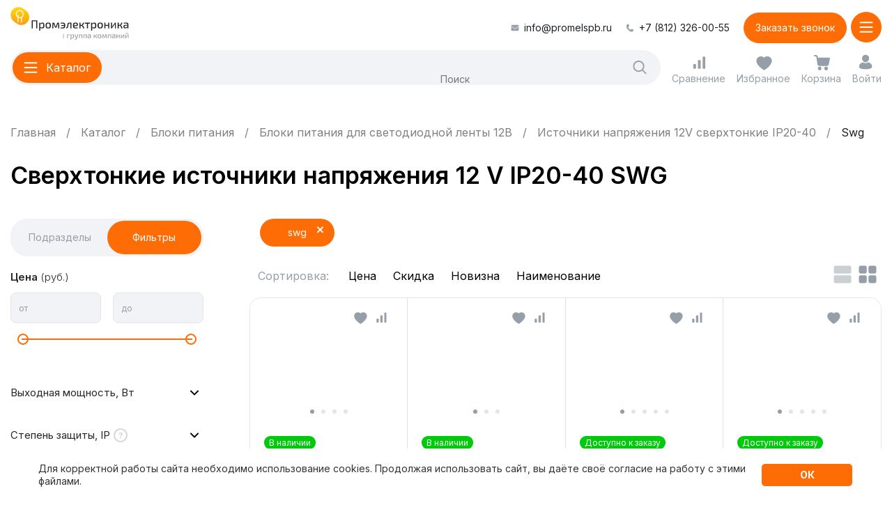

--- FILE ---
content_type: text/html; charset=UTF-8
request_url: https://promelspb.ru/xcat/sverkhtonkie_ip20_40/swg.html
body_size: 49345
content:
<!DOCTYPE html>
<html lang="ru-RU" prefix="og: http://ogp.me/ns#" itemscope itemtype="http://schema.org/WebPage">
    <head>
        <link href="https://fonts.googleapis.com/css2?family=Inter:wght@400;500;700&display=swap" rel="stylesheet">
        <link rel="preload" href="/local/templates/redesign/fonts/MyriadPro/MyriadPro_Regular/MyriadPro_Regular.woff2"
              as="font" crossorigin/>
        <style>
            @font-face {
                font-family: 'MyriadPro';
                src: url('/local/templates/redesign/fonts/MyriadPro/MyriadPro_Regular/MyriadPro_Regular.woff2') format('woff2'), url('/local/templates/redesign/fonts/MyriadPro/MyriadPro_Regular/MyriadPro_Regular.woff') format('woff');
                font-weight: 400;
                font-style: normal;
                font-display: swap;
            }
        </style>

        <link rel="apple-touch-icon" sizes="180x180" href="/local/templates/redesign/img/apple-touch-icon.png">
        <link rel="icon" type="image/png" sizes="32x32" href="/local/templates/redesign/img/favicon-32x32.png">
        <link rel="icon" type="image/png" sizes="16x16" href="/local/templates/redesign/img/favicon-16x16.png">
        <link rel="manifest" href="/local/templates/redesign/img/site.webmanifest">
        <link rel="mask-icon" href="/local/templates/redesign/img/safari-pinned-tab.svg" color="#ffdb09">
        <link rel="shortcut icon" href="/local/templates/redesign/img/favicon.ico">
        <meta name="msapplication-TileColor" content="#ffffff">
        <meta name="msapplication-config" content="/local/templates/redesign/img/browserconfig.xml">
        <meta name="theme-color" content="#ffffff">

        <title>Сверхтонкие источники напряжения 12 V IP20-40 SWG - купить в интернет-магазине Промэлектроника в Санкт-Петербурге</title>
        <meta name="cmsmagazine" content="cf4f03a6602f60790197ac6e5f1e2da0"/>
                <meta name="viewport" content="width=device-width, initial-scale=1.0"/>
        <meta http-equiv="Content-Type" content="text/html; charset=UTF-8" />
<meta name="robots" content="index, follow" />
<meta name="description" content="Купить блоки питания 12V сверхтонкие IP20-44 SWG в Санкт-Петербурге в интернет-магазине Промэлектроника ⭐ Низкие цены ⭐ Гарантия производителя ⭐ Доставка по Санкт-Петербургу и всей России ⭐ Широкий выбор ⭐ Оформить покупку можно онлайн или по телефону, 8 (812) 326-00-55." />
<script data-skip-moving="true">(function(w, d, n) {var cl = "bx-core";var ht = d.documentElement;var htc = ht ? ht.className : undefined;if (htc === undefined || htc.indexOf(cl) !== -1){return;}var ua = n.userAgent;if (/(iPad;)|(iPhone;)/i.test(ua)){cl += " bx-ios";}else if (/Windows/i.test(ua)){cl += ' bx-win';}else if (/Macintosh/i.test(ua)){cl += " bx-mac";}else if (/Linux/i.test(ua) && !/Android/i.test(ua)){cl += " bx-linux";}else if (/Android/i.test(ua)){cl += " bx-android";}cl += (/(ipad|iphone|android|mobile|touch)/i.test(ua) ? " bx-touch" : " bx-no-touch");cl += w.devicePixelRatio && w.devicePixelRatio >= 2? " bx-retina": " bx-no-retina";if (/AppleWebKit/.test(ua)){cl += " bx-chrome";}else if (/Opera/.test(ua)){cl += " bx-opera";}else if (/Firefox/.test(ua)){cl += " bx-firefox";}ht.className = htc ? htc + " " + cl : cl;})(window, document, navigator);</script>

<link href="/bitrix/js/bquadro/msginheader/styles/style.css?17430834651542" type="text/css" rel="stylesheet"/>
<link href="/bitrix/js/bquadro/fos/css/style.css?176424109024285" type="text/css" rel="stylesheet"/>
<link href="/bitrix/css/main/bootstrap.css?1702057940141486" type="text/css" rel="stylesheet"/>
<link href="/bitrix/js/ui/design-tokens/dist/ui.design-tokens.min.css?171655220823463" type="text/css" rel="stylesheet"/>
<link href="/bitrix/js/ui/fonts/opensans/ui.font.opensans.min.css?16638265312320" type="text/css" rel="stylesheet"/>
<link href="/bitrix/js/main/popup/dist/main.popup.bundle.min.css?175066441828056" type="text/css" rel="stylesheet"/>
<link href="/bitrix/cache/css/s1/redesign/page_4c22f6b3586cce391e7dd189ff1c14b8/page_4c22f6b3586cce391e7dd189ff1c14b8_v1.css?176848262610512" type="text/css" rel="stylesheet"/>
<link href="/bitrix/cache/css/s1/redesign/template_9d702a4ffb95c2a63088959da7949f40/template_9d702a4ffb95c2a63088959da7949f40_v1.css?1768482595267640" type="text/css" rel="stylesheet" data-template-style="true"/>






            
            <!-- Yandex.Metrika counter -->
            
            <!-- /Yandex.Metrika counter -->
                    
        
<meta property="ya:interaction" content="XML_FORM" />
<meta property="ya:interaction:url" content="https://promelspb.ru/xcat/sverkhtonkie_ip20_40/swg.html?mode=xml" />
        <link rel="preconnect" href="https://fonts.googleapis.com">
        <link rel="preconnect" href="https://fonts.gstatic.com" crossorigin>
        <link href="https://fonts.googleapis.com/css2?family=Inter:wght@100..900&display=swap" rel="stylesheet">
                    
            <!-- Google Tag Manager -->
                        <!-- End Google Tag Manager -->
            <!-- Google Analytics -->
                        <!-- End Google Analytics -->
                                                <meta property="og:url" content="https://promelspb.ru/xcat/sverkhtonkie_ip20_40/swg.html ">
        <meta property="og:title" content='Сверхтонкие источники напряжения 12 V IP20-40 SWG - купить в интернет-магазине Промэлектроника в Санкт-Петербурге'>
        <meta property="vk:image" content="/about/img/foto.png">
        <meta property="og:image" content="/about/img/foto.png">
        <meta property="og:image:width" content="1200">
        <meta property="og:image:height" content="630">
        <meta property='og:type' content='website'/>
        <meta property='og:description' content='Купить блоки питания 12V сверхтонкие IP20-44 SWG в Санкт-Петербурге в интернет-магазине Промэлектроника ⭐ Низкие цены ⭐ Гарантия производителя ⭐ Доставка по Санкт-Петербургу и всей России ⭐ Широкий выбор ⭐ Оформить покупку можно онлайн или по телефону, 8 (812) 326-00-55.'/>
                                        </head>
    <body class="">                    <!-- Google Tag Manager (noscript) -->
            <noscript>
                <iframe src="https://www.googletagmanager.com/ns.html?id=GTM-PVXHBXN"
                        height="0" width="0" style="display:none;visibility:hidden"></iframe>
            </noscript>
            <!-- End Google Tag Manager (noscript) -->
                
        <header class="header wrapper js-header">
            <div class="header__top">
                <div class="header__nav header__nav--menu js-header-menu">
                    <div class="header__list" itemscope="" itemtype="https://www.schema.org/SiteNavigationElement">
                                                    
    <div class="header__item  header__item--parent "
         itemprop="name">
        <a class="header__link" href="/about/" itemprop="url">
            <img src="/local/templates/redesign/img/menu-about.svg">
            <span>О компании</span>
        </a>
                    <button class="header__arrow js-header-submenu-open">
                <span class="header__arrow-icon">
                    <svg height="25" width="25">
                        <use href="/local/templates/redesign/img/icons.svg#menuArrowOrange"
                             xlink:href="/local/templates/redesign/img/icons.svg#menuArrowOrange"></use>
                    </svg>
                </span>
            </button>
            <div class="header__dropdown js-header-submenu">
                <div class="header__title js-header-submenu-close">
                    <button class="header__arrow header__arrow--left">
                        <span class="header__arrow-icon">
                            <svg height="25" width="25">
                                <use href="/local/templates/redesign/img/icons.svg#menuArrowOrange"
                                     xlink:href="/local/templates/redesign/img/icons.svg#menuArrowOrange"></use>
                            </svg>
                        </span>
                    </button>
                    О компании                </div>
                <div class="header__sublist">
                                            <div class="header__subitem" itemprop="name">
                            <a class="header__sublink" href="/news/" itemprop="url">
                                Новости                                                            </a>
                        </div>
                                            <div class="header__subitem" itemprop="name">
                            <a class="header__sublink" href="/vacancies/" itemprop="url">
                                Вакансии                                                                    <span>3</span>
                                                            </a>
                        </div>
                                    </div>
            </div>
            </div>
    <div class="header__item   "
         itemprop="name">
        <a class="header__link" href="/delivery/" itemprop="url">
            <img src="/local/templates/redesign/img/menu-delivery.svg">
            <span>Оплата и доставка</span>
        </a>
            </div>
    <div class="header__item   "
         itemprop="name">
        <a class="header__link" href="/certificates/" itemprop="url">
            <img src="/local/templates/redesign/img/menu-certificates.svg">
            <span>Каталоги и сертификаты</span>
        </a>
            </div>
    <div class="header__item   "
         itemprop="name">
        <a class="header__link" href="/blog/" itemprop="url">
            <img src="/local/templates/redesign/img/menu-blog.svg">
            <span>Идеи и решения</span>
        </a>
            </div>
    <div class="header__item   "
         itemprop="name">
        <a class="header__link" href="/contacts/" itemprop="url">
            <img src="/local/templates/redesign/img/menu-contacts.svg">
            <span>Контакты</span>
        </a>
            </div>
    <div class="header__item header__item--sale  "
         itemprop="name">
        <a class="header__link" href="/rasprodazha/" itemprop="url">
            <img src="/local/templates/redesign/img/saleMain.svg">
            <span>Распродажа</span>
        </a>
            </div>
                                                <div class="info">
            <div class="info__phone">
            <a href="tel:+78123260055">+7 (812) 326-00-55</a>
        </div>
                <div class="info__time">
            Время работы:            9:00 - 18:00        </div>
        <div class="btnn btnn--3 ajax_callback">
        Заказать звонок
    </div>
            <div class="info__socials">
                            <div class="info-socials__item">
                    <img src="/local/templates/redesign/img/ozone.svg" alt="">
                    <a href="https://www.ozon.ru/seller/arena-sveta-1269482/products/?miniapp=seller_1269482" target="_blank"></a>
                </div>
                                        <div class="info-socials__item">
                    <img src="/local/templates/redesign/img/market.svg" alt="">
                    <a href="https://market.yandex.ru/business--arena-sveta/1016551" target="_blank"></a>
                </div>
                                </div>
                <div class="info__mail">
            <svg height="12" width="13">
                <use href="/local/templates/redesign/img/icons.svg#mail"
                     xlink:href="/local/templates/redesign/img/icons.svg#mail"></use>
            </svg>
            <a href="mailto:info@promelspb.ru">info@promelspb.ru</a>
        </div>
                <div class="info__address">
            191119, Санкт-Петербург,<br>
ул. Константина Заслонова, д. 1,<br>
м. «Лиговский проспект»        </div>
    </div>
                    </div>
                </div>
                <div class="header__contacts">
                                            <div class="header-contacts__mail">
                            <svg height="12" width="13">
                                <use href="/local/templates/redesign/img/icons.svg#mail"
                                     xlink:href="/local/templates/redesign/img/icons.svg#mail"></use>
                            </svg>
                            <a href="mailto:info@promelspb.ru">info@promelspb.ru</a>
                        </div>
                                                                <div class="header-contacts__phone">
                            <svg height="12" width="13">
                                <use href="/local/templates/redesign/img/icons.svg#phone"
                                     xlink:href="/local/templates/redesign/img/icons.svg#phone"></use>
                            </svg>
                            <a href="tel:+78123260055">+7 (812) 326-00-55</a>
                        </div>
                                        <div class="btnn btnn--2 ajax_callback">
                        Заказать звонок                    </div>
                </div>
            </div>
            <div class="header__bottom">
                <div class="header__logo">
                    <img width="200" height="57" src="/local/templates/redesign/img/logo.svg"
                         alt="ООО Промэлектроника">
                                            <a href="/"></a>
                                    </div>
                <div class="header__center">
                    <div class="header__cat js-header-toggler-catalog">
                        <div class="header-cat__icon">
                            <svg height="20" width="16">
                                <use href="/local/templates/redesign/img/icons.svg#burger"
                                     xlink:href="/local/templates/redesign/img/icons.svg#burger"></use>
                            </svg>
                            <svg height="16" width="16">
                                <use href="/local/templates/redesign/img/icons.svg#burgerclose"
                                     xlink:href="/local/templates/redesign/img/icons.svg#burgerclose"></use>
                            </svg>
                        </div>
                        <span>Каталог</span>
                    </div>
                    <div class="header__search">
                        <form action="/search/" method="get">
                            <div class="bx-input-group input-append">
                                <input placeholder="Поиск"  type="text" name="q"
                                       value="" autocomplete="off"
                                       class="bx-form-control search-query">
                                <button class="header-search__btn btn_search">
                                    <svg height="25" width="25">
                                        <use href="/local/templates/redesign/img/icons.svg#search"
                                             xlink:href="/local/templates/redesign/img/icons.svg#search"></use>
                                    </svg>
                                </button>
                            </div>
                        </form>
                    </div>
                </div>
                <div class="header__controls">
                    <a class="header-controls__comp" href="/xcat/compare/">
                        <svg height="25" width="25">
                            <use href="/local/templates/redesign/img/icons.svg#comp"
                                 xlink:href="/local/templates/redesign/img/icons.svg#comp"></use>
                        </svg>
                        <span>Сравнение</span>
                        <div class="header-controls__counter">
                            <span>0</span>
                        </div>
                    </a>
                    <a class="header-controls__fav" href="/xcat/favorite/">
                        <svg height="25" width="25">
                            <use href="/local/templates/redesign/img/icons.svg#fav"
                                 xlink:href="/local/templates/redesign/img/icons.svg#fav"></use>
                        </svg>
                        <span>Избранное</span>
                        <div class="header-controls__counter">
                            <span>0</span>
                        </div>
                    </a>
                    <a class="header-controls__cart" href="/order/" id="bx_basket_small">
    <!--'start_frame_cache_bx_basket_small'--><svg height="25" width="25">
    <use href="/local/templates/redesign/img/icons.svg#cart"
         xlink:href="/local/templates/redesign/img/icons.svg#cart"></use>
</svg>
<span>Корзина</span>
<!--'end_frame_cache_bx_basket_small'--></a>
                    <a class="header-controls__lk b_login" href="/personal/">
                        <svg height="25" width="25">
                            <use href="/local/templates/redesign/img/icons.svg#lk"
                                 xlink:href="/local/templates/redesign/img/icons.svg#lk"></use>
                        </svg>
                        <svg height="25" width="25">
                            <use href="/local/templates/redesign/img/icons.svg#lkAdap"
                                 xlink:href="/local/templates/redesign/img/icons.svg#lkAdap"></use>
                        </svg>
                        <span>Войти</span>
                    </a>
                                    </div>
                <div class="header__contacts-adap">
                    <a href="">
                        <svg height="25" width="25">
                            <use href="/local/templates/redesign/img/icons.svg#mailAdap"
                                 xlink:href="/local/templates/redesign/img/icons.svg#mailAdap"></use>
                        </svg>
                    </a>
                    <a href="">
                        <svg height="25" width="25">
                            <use href="/local/templates/redesign/img/icons.svg#phoneAdap"
                                 xlink:href="/local/templates/redesign/img/icons.svg#phoneAdap"></use>
                        </svg>
                    </a>
                </div>
                <div class="header__cat header__cat--adap js-header-toggler-menu">
                    <div class="header-cat__icon">
                        <svg height="20" width="16">
                            <use href="/local/templates/redesign/img/icons.svg#burger"
                                 xlink:href="/local/templates/redesign/img/icons.svg#burger"></use>
                        </svg>
                        <svg height="16" width="16">
                            <use href="/local/templates/redesign/img/icons.svg#burgerclose"
                                 xlink:href="/local/templates/redesign/img/icons.svg#burgerclose"></use>
                        </svg>
                    </div>
                </div>
            </div>

                            <div class="header__nav header__nav--catalog js-header-catalog">
    <div class="wrapper">
        <div class="header__list" itemscope itemtype="https://www.schema.org/SiteNavigationElement">
                            <div class="header__item header__item--parent "
                     itemprop="name">
                    <a class="header__link js-catalog-link "
                       href="/xcat/prazdnichnyy_i_svetodiodnyy_dekor.html"
                       itemprop="url"
                       data-id="1">
                                                <img src="/upload/iblock/b0b/svetodiod_dekor.png">
                        <span>Праздничный и светодиодный декор</span>
                    </a>

                                            <button class="header__arrow js-header-submenu-open">
                            <span class="header__arrow-icon">
                                <svg height="25" width="25">
                                    <use href="/local/templates/redesign/img/icons.svg#menuArrowOrange"
                                         xlink:href="/local/templates/redesign/img/icons.svg#menuArrowOrange"></use>
                                </svg>
                            </span>
                        </button>

                        <div class="header__dropdown js-catalog-dropdown js-header-submenu"
                             data-id="1">
                            <div class="header__title js-header-submenu-close">
                                <button class="header__arrow header__arrow--left">
                                    <span class="header__arrow-icon">
                                        <svg height="25" width="25">
                                            <use href="/local/templates/redesign/img/icons.svg#menuArrowOrange"
                                                 xlink:href="/local/templates/redesign/img/icons.svg#menuArrowOrange"></use>
                                        </svg>
                                    </span>
                                </button>
                                Праздничный и светодиодный декор                            </div>

                                                            <div class="header-brands__slider">
                                    <div class="splide js-header-brands-slider">
                                        <div class="splide__track">
                                            <div class="splide__list">
                                                                                                                                                                                                                <div class="splide__slide">
                                                            <div class="header-brands__item">
                                                                <img loading="lazy" src="/upload/iblock/dc1/logo_d.png"
                                                                     alt=""">
                                                                <a href="/brands/ardecoled.html"></a>
                                                            </div>
                                                        </div>
                                                                                                                                                                                                                                                                    <div class="splide__slide">
                                                            <div class="header-brands__item">
                                                                <img loading="lazy" src="/upload/iblock/05f/arlight.jpg"
                                                                     alt=""">
                                                                <a href="/brands/arlight.html"></a>
                                                            </div>
                                                        </div>
                                                                                                                                                                                                                                                                    <div class="splide__slide">
                                                            <div class="header-brands__item">
                                                                <img loading="lazy" src="/upload/iblock/1b2/uniel.jpg"
                                                                     alt=""">
                                                                <a href="/brands/uniel.html"></a>
                                                            </div>
                                                        </div>
                                                                                                                                                                                                                                                                    <div class="splide__slide">
                                                            <div class="header-brands__item">
                                                                <img loading="lazy" src="/upload/iblock/111/volpe.jpg"
                                                                     alt=""">
                                                                <a href="/brands/volpe.html"></a>
                                                            </div>
                                                        </div>
                                                                                                                                                </div>
                                        </div>
                                        <div class="slider-controls slider-controls--2">
                                            <div class="slider-controls__wrap splide__arrows">
                                                <button class="splide__arrow splide__arrow--prev slider-controls__prev">
                                                    <svg height="25" width="25">
                                                        <use href="/local/templates/redesign/img/icons.svg#sliderArrowGray"
                                                             xlink:href="/local/templates/redesign/img/icons.svg#sliderArrowGray"></use>
                                                    </svg>
                                                </button>
                                                <button class="splide__arrow splide__arrow--next slider-controls__next">
                                                    <svg height="25" width="25">
                                                        <use href="/local/templates/redesign/img/icons.svg#sliderArrowGray"
                                                             xlink:href="/local/templates/redesign/img/icons.svg#sliderArrowGray"></use>
                                                    </svg>
                                                </button>
                                            </div>
                                        </div>
                                    </div>
                                </div>
                            
                                                            <div class="header__sublist">
                                                                                                                                                            <div class="header-sublist__col">                                                                                <div class="header__subitem" itemprop="name">
                                            <a class="header__sublink"
                                               href="/xcat/prazdnichnyy_i_svetodiodnyy_dekor.html"
                                               itemprop="url">Праздничный и светодиодный декор</a>
                                        </div>
                                                                                                                                                            <div class="header__subitem" itemprop="name">
                                            <a class="header__sublink"
                                               href="/xcat/svetodiodnye_girlyandy.html"
                                               itemprop="url">Светодиодные гирлянды</a>
                                        </div>
                                                                                                                                                            <div class="header__subitem" itemprop="name">
                                            <a class="header__sublink"
                                               href="/xcat/figurki_derevya_fonariki.html"
                                               itemprop="url">Фигурки, деревья, фонарики</a>
                                        </div>
                                                                                                                                                            <div class="header__subitem" itemprop="name">
                                            <a class="header__sublink"
                                               href="/xcat/led_neon_fleks_komplektuyushchie_k_nemu.html"
                                               itemprop="url">LED Гибкий неон, комплектующие к нему</a>
                                        </div>
                                                                            </div>                                                                                    <div class="header-sublist__col">                                                                                <div class="header__subitem" itemprop="name">
                                            <a class="header__sublink"
                                               href="/xcat/dyuralayt_svetodiodnyy_i_komplektuyushchie_k_nemu.html"
                                               itemprop="url">Дюралайт светодиодный и комплектующие к нему</a>
                                        </div>
                                                                                                                                                            <div class="header__subitem" itemprop="name">
                                            <a class="header__sublink"
                                               href="/xcat/proektory.html"
                                               itemprop="url">Проекторы</a>
                                        </div>
                                                                                                                                                            <div class="header__subitem" itemprop="name">
                                            <a class="header__sublink"
                                               href="/xcat/rich_led.html"
                                               itemprop="url">Блоки питания Rich LED</a>
                                        </div>
                                                                                                                </div>                                </div>
                            
                                                    </div>
                    
                                                                                                                                    <a class="header__img" href="/search/?q=Светильник+декоративный+с+эффектом+3D&s=">
                                    <img loading="lazy" src="/upload/iblock/ba3/uli_m501.jpg"
                                         alt="">
                                </a>
                                                                                        </div>
                            <div class="header__item header__item--parent "
                     itemprop="name">
                    <a class="header__link js-catalog-link "
                       href="/xcat/svetodiodnye_lenty.html"
                       itemprop="url"
                       data-id="8">
                                                <img src="/upload/iblock/646/svetodiod_lenty.png">
                        <span>Светодиодные ленты</span>
                    </a>

                                            <button class="header__arrow js-header-submenu-open">
                            <span class="header__arrow-icon">
                                <svg height="25" width="25">
                                    <use href="/local/templates/redesign/img/icons.svg#menuArrowOrange"
                                         xlink:href="/local/templates/redesign/img/icons.svg#menuArrowOrange"></use>
                                </svg>
                            </span>
                        </button>

                        <div class="header__dropdown js-catalog-dropdown js-header-submenu"
                             data-id="8">
                            <div class="header__title js-header-submenu-close">
                                <button class="header__arrow header__arrow--left">
                                    <span class="header__arrow-icon">
                                        <svg height="25" width="25">
                                            <use href="/local/templates/redesign/img/icons.svg#menuArrowOrange"
                                                 xlink:href="/local/templates/redesign/img/icons.svg#menuArrowOrange"></use>
                                        </svg>
                                    </span>
                                </button>
                                Светодиодные ленты                            </div>

                                                            <div class="header-brands__slider">
                                    <div class="splide js-header-brands-slider">
                                        <div class="splide__track">
                                            <div class="splide__list">
                                                                                                                                                                                                                <div class="splide__slide">
                                                            <div class="header-brands__item">
                                                                <img loading="lazy" src="/upload/iblock/05f/arlight.jpg"
                                                                     alt=""">
                                                                <a href="/brands/arlight.html"></a>
                                                            </div>
                                                        </div>
                                                                                                                                                                                                                                                                    <div class="splide__slide">
                                                            <div class="header-brands__item">
                                                                <img loading="lazy" src="/upload/iblock/df2/designled.jpg"
                                                                     alt=""">
                                                                <a href="/brands/designled.html"></a>
                                                            </div>
                                                        </div>
                                                                                                                                                                                                                                                                    <div class="splide__slide">
                                                            <div class="header-brands__item">
                                                                <img loading="lazy" src="/upload/iblock/004/2165899_150x69.png"
                                                                     alt=""">
                                                                <a href="/brands/swg.html"></a>
                                                            </div>
                                                        </div>
                                                                                                                                                                                                                                                                    <div class="splide__slide">
                                                            <div class="header-brands__item">
                                                                <img loading="lazy" src="/upload/iblock/1b2/uniel.jpg"
                                                                     alt=""">
                                                                <a href="/brands/uniel.html"></a>
                                                            </div>
                                                        </div>
                                                                                                                                                                                                                                                                    <div class="splide__slide">
                                                            <div class="header-brands__item">
                                                                <img loading="lazy" src="/upload/iblock/e58/top_logo.png"
                                                                     alt=""">
                                                                <a href="/brands/complex-m.html"></a>
                                                            </div>
                                                        </div>
                                                                                                                                                </div>
                                        </div>
                                        <div class="slider-controls slider-controls--2">
                                            <div class="slider-controls__wrap splide__arrows">
                                                <button class="splide__arrow splide__arrow--prev slider-controls__prev">
                                                    <svg height="25" width="25">
                                                        <use href="/local/templates/redesign/img/icons.svg#sliderArrowGray"
                                                             xlink:href="/local/templates/redesign/img/icons.svg#sliderArrowGray"></use>
                                                    </svg>
                                                </button>
                                                <button class="splide__arrow splide__arrow--next slider-controls__next">
                                                    <svg height="25" width="25">
                                                        <use href="/local/templates/redesign/img/icons.svg#sliderArrowGray"
                                                             xlink:href="/local/templates/redesign/img/icons.svg#sliderArrowGray"></use>
                                                    </svg>
                                                </button>
                                            </div>
                                        </div>
                                    </div>
                                </div>
                            
                                                            <div class="header__sublist">
                                                                                                                                                            <div class="header-sublist__col">                                                                                <div class="header__subitem" itemprop="name">
                                            <a class="header__sublink"
                                               href="/xcat/svetodiodnye_lenty.html"
                                               itemprop="url">Светодиодные ленты</a>
                                        </div>
                                                                                                                                                            <div class="header__subitem" itemprop="name">
                                            <a class="header__sublink"
                                               href="/xcat/lenty_upravlyaemye_rgb_multitsvetnye.html"
                                               itemprop="url">Управляемые RGB, мультицветные</a>
                                        </div>
                                                                                                                                                            <div class="header__subitem" itemprop="name">
                                            <a class="header__sublink"
                                               href="/xcat/lenty_pryamogo_svecheniya_otkrytye_lux_norma_ekonom.html"
                                               itemprop="url">Прямого свечения открытые (LUX,Norma,Эконом)</a>
                                        </div>
                                                                                                                                                            <div class="header__subitem" itemprop="name">
                                            <a class="header__sublink"
                                               href="/xcat/lenty_izgibaemye_otkrytye.html"
                                               itemprop="url">Изгибаемые</a>
                                        </div>
                                                                                                                                                            <div class="header__subitem" itemprop="name">
                                            <a class="header__sublink"
                                               href="/xcat/lenty_bokovogo_svecheniya_otkrytye.html"
                                               itemprop="url">Бокового свечения открытые</a>
                                        </div>
                                                                                                                                                            <div class="header__subitem" itemprop="name">
                                            <a class="header__sublink"
                                               href="/xcat/germetichnye_lenty_pryamogo_svecheniya.html"
                                               itemprop="url">Герметичные</a>
                                        </div>
                                                                            </div>                                                                                    <div class="header-sublist__col">                                                                                <div class="header__subitem" itemprop="name">
                                            <a class="header__sublink"
                                               href="/xcat/lenta_s_linzami.html"
                                               itemprop="url">С линзами</a>
                                        </div>
                                                                                                                                                            <div class="header__subitem" itemprop="name">
                                            <a class="header__sublink"
                                               href="/xcat/svetodiodnaya_lenta_220v_i_komplektuyushchie.html"
                                               itemprop="url">220V и комплектующие</a>
                                        </div>
                                                                                                                                                            <div class="header__subitem" itemprop="name">
                                            <a class="header__sublink"
                                               href="/xcat/lenty_sploshnoy_zasvetki.html"
                                               itemprop="url">Сплошной засветки</a>
                                        </div>
                                                                                                                                                            <div class="header__subitem" itemprop="name">
                                            <a class="header__sublink"
                                               href="/xcat/lenty_spetsialnogo_naznacheniya.html"
                                               itemprop="url">Специального назначения</a>
                                        </div>
                                                                                                                                                            <div class="header__subitem" itemprop="name">
                                            <a class="header__sublink"
                                               href="/xcat/aksessuary_dlya_lent.html"
                                               itemprop="url">Аксессуары</a>
                                        </div>
                                                                                                                                                            <div class="header__subitem" itemprop="name">
                                            <a class="header__sublink"
                                               href="/xcat/gotovye_resheniya.html"
                                               itemprop="url">Готовые решения</a>
                                        </div>
                                                                                                                </div>                                </div>
                            
                                                            <div class="header__popular">
                                    <div class="header-popular__title">Популярное</div>
                                    <div class="header-popular__wrap">
                                                                                    <a class="header-popular__item"
                                               href="/xcat/svetodiodnye_lenty/arlight.html">
                                                Arlight                                            </a>
                                                                                    <a class="header-popular__item"
                                               href="/xcat/svetodiodnye_lenty/12v.html">
                                                12В                                            </a>
                                                                                    <a class="header-popular__item"
                                               href="/xcat/svetodiodnye_lenty/24v.html">
                                                24В                                            </a>
                                                                                    <a class="header-popular__item"
                                               href="/xcat/svetodiodnye_lenty/36v.html">
                                                36В                                            </a>
                                                                                    <a class="header-popular__item"
                                               href="/xcat/svetodiodnye_lenty/adresnye.html">
                                                Адресные                                            </a>
                                                                                    <a class="header-popular__item"
                                               href="/xcat/svetodiodnye_lenty/dlya-ulitsy.html">
                                                Для улицы                                            </a>
                                                                                    <a class="header-popular__item"
                                               href="/xcat/svetodiodnye_lenty/10m.html">
                                                10м                                            </a>
                                                                                    <a class="header-popular__item"
                                               href="/xcat/svetodiodnye_lenty/5m.html">
                                                5м                                            </a>
                                                                                    <a class="header-popular__item"
                                               href="/xcat/svetodiodnye_lenty/5050.html">
                                                5050                                            </a>
                                                                                    <a class="header-popular__item"
                                               href="/xcat/svetodiodnye_lenty/5730.html">
                                                5730                                            </a>
                                                                                    <a class="header-popular__item"
                                               href="/xcat/svetodiodnye_lenty/2835.html">
                                                2835                                            </a>
                                                                            </div>
                                </div>
                                                    </div>
                    
                                                                                                                                    <a class="header__img" href="/xcat/lenty_sploshnoy_zasvetki.html">
                                    <img loading="lazy" src="/upload/iblock/fc9/tfkghadlawse350ik9lmb1v9aqa8fpjy/COB.jpg"
                                         alt="">
                                </a>
                                                                                        </div>
                            <div class="header__item header__item--parent "
                     itemprop="name">
                    <a class="header__link js-catalog-link "
                       href="/xcat/profil_dlya_svetodiodnykh_lent.html"
                       itemprop="url"
                       data-id="20">
                                                <img src="/upload/iblock/3d7/profil_dlya_svetodiod_lent.png">
                        <span>Профиль для светодиодных лент</span>
                    </a>

                                            <button class="header__arrow js-header-submenu-open">
                            <span class="header__arrow-icon">
                                <svg height="25" width="25">
                                    <use href="/local/templates/redesign/img/icons.svg#menuArrowOrange"
                                         xlink:href="/local/templates/redesign/img/icons.svg#menuArrowOrange"></use>
                                </svg>
                            </span>
                        </button>

                        <div class="header__dropdown js-catalog-dropdown js-header-submenu"
                             data-id="20">
                            <div class="header__title js-header-submenu-close">
                                <button class="header__arrow header__arrow--left">
                                    <span class="header__arrow-icon">
                                        <svg height="25" width="25">
                                            <use href="/local/templates/redesign/img/icons.svg#menuArrowOrange"
                                                 xlink:href="/local/templates/redesign/img/icons.svg#menuArrowOrange"></use>
                                        </svg>
                                    </span>
                                </button>
                                Профиль для светодиодных лент                            </div>

                                                            <div class="header-brands__slider">
                                    <div class="splide js-header-brands-slider">
                                        <div class="splide__track">
                                            <div class="splide__list">
                                                                                                                                                                                                                <div class="splide__slide">
                                                            <div class="header-brands__item">
                                                                <img loading="lazy" src="/upload/iblock/05f/arlight.jpg"
                                                                     alt=""">
                                                                <a href="/brands/arlight.html"></a>
                                                            </div>
                                                        </div>
                                                                                                                                                                                                                                                                    <div class="splide__slide">
                                                            <div class="header-brands__item">
                                                                <img loading="lazy" src="/upload/iblock/df2/designled.jpg"
                                                                     alt=""">
                                                                <a href="/brands/designled.html"></a>
                                                            </div>
                                                        </div>
                                                                                                                                                                                                                                                                    <div class="splide__slide">
                                                            <div class="header-brands__item">
                                                                <img loading="lazy" src="/upload/iblock/d68/jy6806mb1tzv3pddpdisctvw0z8ojcpv/hokasu.jpg"
                                                                     alt=""">
                                                                <a href="/brands/hokasu.html"></a>
                                                            </div>
                                                        </div>
                                                                                                                                                                                                                                                                    <div class="splide__slide">
                                                            <div class="header-brands__item">
                                                                <img loading="lazy" src="/upload/iblock/477/lumker.jpg"
                                                                     alt=""">
                                                                <a href="/brands/lumker.html"></a>
                                                            </div>
                                                        </div>
                                                                                                                                                                                                                                                                    <div class="splide__slide">
                                                            <div class="header-brands__item">
                                                                <img loading="lazy" src="/upload/iblock/004/2165899_150x69.png"
                                                                     alt=""">
                                                                <a href="/brands/swg.html"></a>
                                                            </div>
                                                        </div>
                                                                                                                                                </div>
                                        </div>
                                        <div class="slider-controls slider-controls--2">
                                            <div class="slider-controls__wrap splide__arrows">
                                                <button class="splide__arrow splide__arrow--prev slider-controls__prev">
                                                    <svg height="25" width="25">
                                                        <use href="/local/templates/redesign/img/icons.svg#sliderArrowGray"
                                                             xlink:href="/local/templates/redesign/img/icons.svg#sliderArrowGray"></use>
                                                    </svg>
                                                </button>
                                                <button class="splide__arrow splide__arrow--next slider-controls__next">
                                                    <svg height="25" width="25">
                                                        <use href="/local/templates/redesign/img/icons.svg#sliderArrowGray"
                                                             xlink:href="/local/templates/redesign/img/icons.svg#sliderArrowGray"></use>
                                                    </svg>
                                                </button>
                                            </div>
                                        </div>
                                    </div>
                                </div>
                            
                                                            <div class="header__sublist">
                                                                                                                                                            <div class="header-sublist__col">                                                                                <div class="header__subitem" itemprop="name">
                                            <a class="header__sublink"
                                               href="/xcat/profil_dlya_svetodiodnykh_lent.html"
                                               itemprop="url">Профиль для светодиодных лент</a>
                                        </div>
                                                                                                                                                            <div class="header__subitem" itemprop="name">
                                            <a class="header__sublink"
                                               href="/xcat/komplektuyushchie_k_profilyu.html"
                                               itemprop="url">Комплектующие к профилю</a>
                                        </div>
                                                                                                                                                            <div class="header__subitem" itemprop="name">
                                            <a class="header__sublink"
                                               href="/xcat/arkhitekturnyy.html"
                                               itemprop="url">Архитектурный</a>
                                        </div>
                                                                                                                                                            <div class="header__subitem" itemprop="name">
                                            <a class="header__sublink"
                                               href="/xcat/nakladnoy_i_podvesnoy.html"
                                               itemprop="url">Накладной и подвесной</a>
                                        </div>
                                                                                                                                                            <div class="header__subitem" itemprop="name">
                                            <a class="header__sublink"
                                               href="/xcat/vstraivaemyy.html"
                                               itemprop="url">Встраиваемый</a>
                                        </div>
                                                                            </div>                                                                                    <div class="header-sublist__col">                                                                                <div class="header__subitem" itemprop="name">
                                            <a class="header__sublink"
                                               href="/xcat/uglovoy.html"
                                               itemprop="url">Угловой</a>
                                        </div>
                                                                                                                                                            <div class="header__subitem" itemprop="name">
                                            <a class="header__sublink"
                                               href="/xcat/gipsokartonnye_moduli.html"
                                               itemprop="url">Гипсокартонные модули</a>
                                        </div>
                                                                                                                                                            <div class="header__subitem" itemprop="name">
                                            <a class="header__sublink"
                                               href="/xcat/profilnye_sistemy.html"
                                               itemprop="url">Профильные системы</a>
                                        </div>
                                                                                                                                                            <div class="header__subitem" itemprop="name">
                                            <a class="header__sublink"
                                               href="/xcat/pos_materialy_i_instrumeny.html"
                                               itemprop="url">POS-материалы и инструмены</a>
                                        </div>
                                                                                                                </div>                                </div>
                            
                                                            <div class="header__popular">
                                    <div class="header-popular__title">Популярное</div>
                                    <div class="header-popular__wrap">
                                                                                    <a class="header-popular__item"
                                               href="/xcat/profil_dlya_svetodiodnykh_lent/arlight.html">
                                                Arlight                                            </a>
                                                                                    <a class="header-popular__item"
                                               href="/xcat/profil_dlya_svetodiodnykh_lent/belyy.html">
                                                Белый                                            </a>
                                                                                    <a class="header-popular__item"
                                               href="/xcat/profil_dlya_svetodiodnykh_lent/gibkiy.html">
                                                Гибкий                                            </a>
                                                                                    <a class="header-popular__item"
                                               href="/xcat/profil_dlya_svetodiodnykh_lent/kruglyy.html">
                                                Круглый                                            </a>
                                                                                    <a class="header-popular__item"
                                               href="/xcat/profil_dlya_svetodiodnykh_lent/plastikovye.html">
                                                Пластиковый                                            </a>
                                                                                    <a class="header-popular__item"
                                               href="/xcat/profil_dlya_svetodiodnykh_lent/chernyy.html">
                                                Черный                                            </a>
                                                                            </div>
                                </div>
                                                    </div>
                    
                                                                                                                                    <a class="header__img" href="/xcat/nakladnoy_profil_stretch_shadow.html">
                                    <img loading="lazy" src="/upload/iblock/e45/STEP.jpg"
                                         alt="">
                                </a>
                                                                                        </div>
                            <div class="header__item header__item--parent "
                     itemprop="name">
                    <a class="header__link js-catalog-link "
                       href="/xcat/bloki_pitaniya_1.html"
                       itemprop="url"
                       data-id="29">
                                                <img src="/upload/iblock/b6c/bloki_pitaniya.png">
                        <span>Блоки питания</span>
                    </a>

                                            <button class="header__arrow js-header-submenu-open">
                            <span class="header__arrow-icon">
                                <svg height="25" width="25">
                                    <use href="/local/templates/redesign/img/icons.svg#menuArrowOrange"
                                         xlink:href="/local/templates/redesign/img/icons.svg#menuArrowOrange"></use>
                                </svg>
                            </span>
                        </button>

                        <div class="header__dropdown js-catalog-dropdown js-header-submenu"
                             data-id="29">
                            <div class="header__title js-header-submenu-close">
                                <button class="header__arrow header__arrow--left">
                                    <span class="header__arrow-icon">
                                        <svg height="25" width="25">
                                            <use href="/local/templates/redesign/img/icons.svg#menuArrowOrange"
                                                 xlink:href="/local/templates/redesign/img/icons.svg#menuArrowOrange"></use>
                                        </svg>
                                    </span>
                                </button>
                                Блоки питания                            </div>

                                                            <div class="header-brands__slider">
                                    <div class="splide js-header-brands-slider">
                                        <div class="splide__track">
                                            <div class="splide__list">
                                                                                                                                                                                                                <div class="splide__slide">
                                                            <div class="header-brands__item">
                                                                <img loading="lazy" src="/upload/iblock/05f/arlight.jpg"
                                                                     alt=""">
                                                                <a href="/brands/arlight.html"></a>
                                                            </div>
                                                        </div>
                                                                                                                                                                                                                                                                    <div class="splide__slide">
                                                            <div class="header-brands__item">
                                                                <img loading="lazy" src="/upload/iblock/e95/logo.png"
                                                                     alt=""">
                                                                <a href="/brands/elf.html"></a>
                                                            </div>
                                                        </div>
                                                                                                                                                                                                                                                                    <div class="splide__slide">
                                                            <div class="header-brands__item">
                                                                <img loading="lazy" src="/upload/iblock/237/fadbd7fa0cbfeac020c50db48d6a249c.png"
                                                                     alt=""">
                                                                <a href="/brands/meanwell.html"></a>
                                                            </div>
                                                        </div>
                                                                                                                                                                                                                                                                    <div class="splide__slide">
                                                            <div class="header-brands__item">
                                                                <img loading="lazy" src="/upload/iblock/004/2165899_150x69.png"
                                                                     alt=""">
                                                                <a href="/brands/swg.html"></a>
                                                            </div>
                                                        </div>
                                                                                                                                                                                                                                                                    <div class="splide__slide">
                                                            <div class="header-brands__item">
                                                                <img loading="lazy" src="/upload/iblock/1b2/uniel.jpg"
                                                                     alt=""">
                                                                <a href="/brands/uniel.html"></a>
                                                            </div>
                                                        </div>
                                                                                                                                                </div>
                                        </div>
                                        <div class="slider-controls slider-controls--2">
                                            <div class="slider-controls__wrap splide__arrows">
                                                <button class="splide__arrow splide__arrow--prev slider-controls__prev">
                                                    <svg height="25" width="25">
                                                        <use href="/local/templates/redesign/img/icons.svg#sliderArrowGray"
                                                             xlink:href="/local/templates/redesign/img/icons.svg#sliderArrowGray"></use>
                                                    </svg>
                                                </button>
                                                <button class="splide__arrow splide__arrow--next slider-controls__next">
                                                    <svg height="25" width="25">
                                                        <use href="/local/templates/redesign/img/icons.svg#sliderArrowGray"
                                                             xlink:href="/local/templates/redesign/img/icons.svg#sliderArrowGray"></use>
                                                    </svg>
                                                </button>
                                            </div>
                                        </div>
                                    </div>
                                </div>
                            
                                                            <div class="header__sublist">
                                                                                                                                                            <div class="header-sublist__col">                                                                                <div class="header__subitem" itemprop="name">
                                            <a class="header__sublink"
                                               href="/xcat/bloki_pitaniya_1.html"
                                               itemprop="url">Блоки питания</a>
                                        </div>
                                                                                                                                                            <div class="header__subitem" itemprop="name">
                                            <a class="header__sublink"
                                               href="/xcat/bloki_pitaniya_na_din_reyku_i_v_montazhnuyu_korobku.html"
                                               itemprop="url">Блоки питания на DIN-рейку и в монтажную коробку</a>
                                        </div>
                                                                                                                                                            <div class="header__subitem" itemprop="name">
                                            <a class="header__sublink"
                                               href="/xcat/bloki_pitaniya_3v_9v.html"
                                               itemprop="url">Блоки питания 3V... 9V</a>
                                        </div>
                                                                                                                                                            <div class="header__subitem" itemprop="name">
                                            <a class="header__sublink"
                                               href="/xcat/bloki_pitaniya_12v.html"
                                               itemprop="url">Блоки питания 12V</a>
                                        </div>
                                                                                                                                                            <div class="header__subitem" itemprop="name">
                                            <a class="header__sublink"
                                               href="/xcat/bloki_pitaniya_15_24v.html"
                                               itemprop="url">Блоки питания 15...27V</a>
                                        </div>
                                                                                                                                                            <div class="header__subitem" itemprop="name">
                                            <a class="header__sublink"
                                               href="/xcat/bloki_pitaniya_36_48v.html"
                                               itemprop="url">Блоки питания 36...48V</a>
                                        </div>
                                                                                                                                                            <div class="header__subitem" itemprop="name">
                                            <a class="header__sublink"
                                               href="/xcat/bloki_pitaniya_dimmiruemye.html"
                                               itemprop="url">Блоки питания диммируемые</a>
                                        </div>
                                                                            </div>                                                                                    <div class="header-sublist__col">                                                                                <div class="header__subitem" itemprop="name">
                                            <a class="header__sublink"
                                               href="/xcat/bloki_pitaniya_tokovye.html"
                                               itemprop="url">Блоки питания токовые</a>
                                        </div>
                                                                                                                                                            <div class="header__subitem" itemprop="name">
                                            <a class="header__sublink"
                                               href="/xcat/istochniki_toka_dimmiruemye.html"
                                               itemprop="url">Источники тока диммируемые</a>
                                        </div>
                                                                                                                                                            <div class="header__subitem" itemprop="name">
                                            <a class="header__sublink"
                                               href="/xcat/bloki_avariynogo_pitaniya.html"
                                               itemprop="url">Блоки аварийного питания</a>
                                        </div>
                                                                                                                                                            <div class="header__subitem" itemprop="name">
                                            <a class="header__sublink"
                                               href="/xcat/bloki_pitaniya_mascot.html"
                                               itemprop="url">Блоки питания Mascot</a>
                                        </div>
                                                                                                                                                            <div class="header__subitem" itemprop="name">
                                            <a class="header__sublink"
                                               href="/xcat/dc_dc_konvertery_mascot.html"
                                               itemprop="url">DC-DC конвертеры</a>
                                        </div>
                                                                                                                                                            <div class="header__subitem" itemprop="name">
                                            <a class="header__sublink"
                                               href="/xcat/laboratornye_bloki_pitaniya.html"
                                               itemprop="url">Лабораторные блоки питания</a>
                                        </div>
                                                                                                                                                            <div class="header__subitem" itemprop="name">
                                            <a class="header__sublink"
                                               href="/xcat/bloki_pitaniya_reguliruemye.html"
                                               itemprop="url">Блоки питания регулируемые</a>
                                        </div>
                                                                                                                </div>                                </div>
                            
                                                            <div class="header__popular">
                                    <div class="header-popular__title">Популярное</div>
                                    <div class="header-popular__wrap">
                                                                                    <a class="header-popular__item"
                                               href="/xcat/bloki_pitaniya_1/100w.html">
                                                100Вт                                            </a>
                                                                                    <a class="header-popular__item"
                                               href="/xcat/bloki_pitaniya_1/200w.html">
                                                200Вт                                            </a>
                                                                                    <a class="header-popular__item"
                                               href="/xcat/bloki_pitaniya_1/300w.html">
                                                300Вт                                            </a>
                                                                                    <a class="header-popular__item"
                                               href="/xcat/bloki_pitaniya_1/400w.html">
                                                400Вт                                            </a>
                                                                                    <a class="header-popular__item"
                                               href="/xcat/bloki_pitaniya_1/600w.html">
                                                600Вт                                            </a>
                                                                                    <a class="header-popular__item"
                                               href="/xcat/bloki_pitaniya_1/arlight.html">
                                                Arlight                                            </a>
                                                                            </div>
                                </div>
                                                    </div>
                    
                                    </div>
                            <div class="header__item header__item--parent "
                     itemprop="name">
                    <a class="header__link js-catalog-link "
                       href="/xcat/upravlenie_osveshcheniem.html"
                       itemprop="url"
                       data-id="43">
                                                <img src="/upload/iblock/7e4/upravlenie_osveshcheniem.png">
                        <span>Управление освещением</span>
                    </a>

                                            <button class="header__arrow js-header-submenu-open">
                            <span class="header__arrow-icon">
                                <svg height="25" width="25">
                                    <use href="/local/templates/redesign/img/icons.svg#menuArrowOrange"
                                         xlink:href="/local/templates/redesign/img/icons.svg#menuArrowOrange"></use>
                                </svg>
                            </span>
                        </button>

                        <div class="header__dropdown js-catalog-dropdown js-header-submenu"
                             data-id="43">
                            <div class="header__title js-header-submenu-close">
                                <button class="header__arrow header__arrow--left">
                                    <span class="header__arrow-icon">
                                        <svg height="25" width="25">
                                            <use href="/local/templates/redesign/img/icons.svg#menuArrowOrange"
                                                 xlink:href="/local/templates/redesign/img/icons.svg#menuArrowOrange"></use>
                                        </svg>
                                    </span>
                                </button>
                                Управление освещением                            </div>

                                                            <div class="header-brands__slider">
                                    <div class="splide js-header-brands-slider">
                                        <div class="splide__track">
                                            <div class="splide__list">
                                                                                                                                                                                                                <div class="splide__slide">
                                                            <div class="header-brands__item">
                                                                <img loading="lazy" src="/upload/iblock/05f/arlight.jpg"
                                                                     alt=""">
                                                                <a href="/brands/arlight.html"></a>
                                                            </div>
                                                        </div>
                                                                                                                                                                                                                                                                    <div class="splide__slide">
                                                            <div class="header-brands__item">
                                                                <img loading="lazy" src="/upload/iblock/df2/designled.jpg"
                                                                     alt=""">
                                                                <a href="/brands/designled.html"></a>
                                                            </div>
                                                        </div>
                                                                                                                                                                                                                                                                    <div class="splide__slide">
                                                            <div class="header-brands__item">
                                                                <img loading="lazy" src="/upload/iblock/1b2/uniel.jpg"
                                                                     alt=""">
                                                                <a href="/brands/uniel.html"></a>
                                                            </div>
                                                        </div>
                                                                                                                                                                                                                                                                    <div class="splide__slide">
                                                            <div class="header-brands__item">
                                                                <img loading="lazy" src="/upload/iblock/8c6/0c159b9a05cc77821ab92c100b28f8de.jpg"
                                                                     alt=""">
                                                                <a href="/brands/werkel.html"></a>
                                                            </div>
                                                        </div>
                                                                                                                                                                                                                                                                                                        </div>
                                        </div>
                                        <div class="slider-controls slider-controls--2">
                                            <div class="slider-controls__wrap splide__arrows">
                                                <button class="splide__arrow splide__arrow--prev slider-controls__prev">
                                                    <svg height="25" width="25">
                                                        <use href="/local/templates/redesign/img/icons.svg#sliderArrowGray"
                                                             xlink:href="/local/templates/redesign/img/icons.svg#sliderArrowGray"></use>
                                                    </svg>
                                                </button>
                                                <button class="splide__arrow splide__arrow--next slider-controls__next">
                                                    <svg height="25" width="25">
                                                        <use href="/local/templates/redesign/img/icons.svg#sliderArrowGray"
                                                             xlink:href="/local/templates/redesign/img/icons.svg#sliderArrowGray"></use>
                                                    </svg>
                                                </button>
                                            </div>
                                        </div>
                                    </div>
                                </div>
                            
                                                            <div class="header__sublist">
                                                                                                                                                            <div class="header-sublist__col">                                                                                <div class="header__subitem" itemprop="name">
                                            <a class="header__sublink"
                                               href="/xcat/upravlenie_osveshcheniem.html"
                                               itemprop="url">Управление освещением</a>
                                        </div>
                                                                                                                                                            <div class="header__subitem" itemprop="name">
                                            <a class="header__sublink"
                                               href="/xcat/dimmery_2.html"
                                               itemprop="url">Диммеры</a>
                                        </div>
                                                                                                                                                            <div class="header__subitem" itemprop="name">
                                            <a class="header__sublink"
                                               href="/xcat/kontrollery_3.html"
                                               itemprop="url">Контроллеры</a>
                                        </div>
                                                                                                                                                            <div class="header__subitem" itemprop="name">
                                            <a class="header__sublink"
                                               href="/xcat/usiliteli_deliteli.html"
                                               itemprop="url">Усилители, делители</a>
                                        </div>
                                                                                                                                                            <div class="header__subitem" itemprop="name">
                                            <a class="header__sublink"
                                               href="/xcat/pulty.html"
                                               itemprop="url">Пульты</a>
                                        </div>
                                                                                                                                                            <div class="header__subitem" itemprop="name">
                                            <a class="header__sublink"
                                               href="/xcat/paneli.html"
                                               itemprop="url">Панели</a>
                                        </div>
                                                                            </div>                                                                                    <div class="header-sublist__col">                                                                                <div class="header__subitem" itemprop="name">
                                            <a class="header__sublink"
                                               href="/xcat/konvertery.html"
                                               itemprop="url">Конвертеры</a>
                                        </div>
                                                                                                                                                            <div class="header__subitem" itemprop="name">
                                            <a class="header__sublink"
                                               href="/xcat/dekodery_redaktory_adresa.html"
                                               itemprop="url">Декодеры, редакторы адреса</a>
                                        </div>
                                                                                                                                                            <div class="header__subitem" itemprop="name">
                                            <a class="header__sublink"
                                               href="/xcat/vyklyuchateli_1.html"
                                               itemprop="url">Выключатели</a>
                                        </div>
                                                                                                                                                            <div class="header__subitem" itemprop="name">
                                            <a class="header__sublink"
                                               href="/xcat/dimmery_vyklyuchateli_datchik.html"
                                               itemprop="url">Диммеры, выключатели [датчик]</a>
                                        </div>
                                                                                                                                                            <div class="header__subitem" itemprop="name">
                                            <a class="header__sublink"
                                               href="/xcat/datchiki_dvizheniya_fotorele.html"
                                               itemprop="url">Датчики движения, фотореле</a>
                                        </div>
                                                                                                                                                            <div class="header__subitem" itemprop="name">
                                            <a class="header__sublink"
                                               href="/xcat/komplektuyushchie_1.html"
                                               itemprop="url">Комплектующие</a>
                                        </div>
                                                                                                                </div>                                </div>
                            
                                                    </div>
                    
                                                                                                                                    <a class="header__img" href="/xcat/datchiki_dvizheniya_fotorele.html">
                                    <img loading="lazy" src="/upload/iblock/8e2/nave_prime.jpg"
                                         alt="">
                                </a>
                                                                                        </div>
                            <div class="header__item header__item--parent "
                     itemprop="name">
                    <a class="header__link js-catalog-link "
                       href="/xcat/svetilniki_interernye.html"
                       itemprop="url"
                       data-id="55">
                                                <img src="/upload/iblock/f2a/svetilniki_svetodiod.png">
                        <span>Светильники интерьерные</span>
                    </a>

                                            <button class="header__arrow js-header-submenu-open">
                            <span class="header__arrow-icon">
                                <svg height="25" width="25">
                                    <use href="/local/templates/redesign/img/icons.svg#menuArrowOrange"
                                         xlink:href="/local/templates/redesign/img/icons.svg#menuArrowOrange"></use>
                                </svg>
                            </span>
                        </button>

                        <div class="header__dropdown js-catalog-dropdown js-header-submenu"
                             data-id="55">
                            <div class="header__title js-header-submenu-close">
                                <button class="header__arrow header__arrow--left">
                                    <span class="header__arrow-icon">
                                        <svg height="25" width="25">
                                            <use href="/local/templates/redesign/img/icons.svg#menuArrowOrange"
                                                 xlink:href="/local/templates/redesign/img/icons.svg#menuArrowOrange"></use>
                                        </svg>
                                    </span>
                                </button>
                                Светильники интерьерные                            </div>

                                                            <div class="header-brands__slider">
                                    <div class="splide js-header-brands-slider">
                                        <div class="splide__track">
                                            <div class="splide__list">
                                                                                                                                                                                                                <div class="splide__slide">
                                                            <div class="header-brands__item">
                                                                <img loading="lazy" src="/upload/iblock/05f/arlight.jpg"
                                                                     alt=""">
                                                                <a href="/brands/arlight.html"></a>
                                                            </div>
                                                        </div>
                                                                                                                                                                                                                                                                    <div class="splide__slide">
                                                            <div class="header-brands__item">
                                                                <img loading="lazy" src="/upload/iblock/47e/tsnorgyolc10om9s7unbk9dc9a23tljj/denkirs.png"
                                                                     alt=""">
                                                                <a href="/brands/denkirs.html"></a>
                                                            </div>
                                                        </div>
                                                                                                                                                                                                                                                                    <div class="splide__slide">
                                                            <div class="header-brands__item">
                                                                <img loading="lazy" src="/upload/iblock/d68/jy6806mb1tzv3pddpdisctvw0z8ojcpv/hokasu.jpg"
                                                                     alt=""">
                                                                <a href="/brands/hokasu.html"></a>
                                                            </div>
                                                        </div>
                                                                                                                                                                                                                                                                    <div class="splide__slide">
                                                            <div class="header-brands__item">
                                                                <img loading="lazy" src="/upload/iblock/731/ls.jpg"
                                                                     alt=""">
                                                                <a href="/brands/lightstar.html"></a>
                                                            </div>
                                                        </div>
                                                                                                                                                                                                                                                                    <div class="splide__slide">
                                                            <div class="header-brands__item">
                                                                <img loading="lazy" src="/upload/iblock/004/2165899_150x69.png"
                                                                     alt=""">
                                                                <a href="/brands/swg.html"></a>
                                                            </div>
                                                        </div>
                                                                                                                                                </div>
                                        </div>
                                        <div class="slider-controls slider-controls--2">
                                            <div class="slider-controls__wrap splide__arrows">
                                                <button class="splide__arrow splide__arrow--prev slider-controls__prev">
                                                    <svg height="25" width="25">
                                                        <use href="/local/templates/redesign/img/icons.svg#sliderArrowGray"
                                                             xlink:href="/local/templates/redesign/img/icons.svg#sliderArrowGray"></use>
                                                    </svg>
                                                </button>
                                                <button class="splide__arrow splide__arrow--next slider-controls__next">
                                                    <svg height="25" width="25">
                                                        <use href="/local/templates/redesign/img/icons.svg#sliderArrowGray"
                                                             xlink:href="/local/templates/redesign/img/icons.svg#sliderArrowGray"></use>
                                                    </svg>
                                                </button>
                                            </div>
                                        </div>
                                    </div>
                                </div>
                            
                                                            <div class="header__sublist">
                                                                                                                                                            <div class="header-sublist__col">                                                                                <div class="header__subitem" itemprop="name">
                                            <a class="header__sublink"
                                               href="/xcat/svetilniki_interernye.html"
                                               itemprop="url">Светильники интерьерные</a>
                                        </div>
                                                                                                                                                            <div class="header__subitem" itemprop="name">
                                            <a class="header__sublink"
                                               href="/xcat/svetilniki_iz_profilnykh_sistem.html"
                                               itemprop="url">Профильные</a>
                                        </div>
                                                                                                                                                            <div class="header__subitem" itemprop="name">
                                            <a class="header__sublink"
                                               href="/xcat/trekovye_svetilniki_i_komplektuyushchie.html"
                                               itemprop="url">Трековые</a>
                                        </div>
                                                                                                                                                            <div class="header__subitem" itemprop="name">
                                            <a class="header__sublink"
                                               href="/xcat/magnitnaya_sistema_svetilniki_i_komplektuyushchie.html"
                                               itemprop="url">Магнитные</a>
                                        </div>
                                                                                                                                                            <div class="header__subitem" itemprop="name">
                                            <a class="header__sublink"
                                               href="/xcat/lineynye_sistemy.html"
                                               itemprop="url">Линейные</a>
                                        </div>
                                                                                                                                                            <div class="header__subitem" itemprop="name">
                                            <a class="header__sublink"
                                               href="/xcat/svetilniki_iz_dereva.html"
                                               itemprop="url">Светильники из дерева</a>
                                        </div>
                                                                                                                                                            <div class="header__subitem" itemprop="name">
                                            <a class="header__sublink"
                                               href="/xcat/avtorskie_svetilniki.html"
                                               itemprop="url">Авторские светильники</a>
                                        </div>
                                                                                                                                                            <div class="header__subitem" itemprop="name">
                                            <a class="header__sublink"
                                               href="/xcat/modulnye_sistemy.html"
                                               itemprop="url">Модульные системы</a>
                                        </div>
                                                                                                                                                            <div class="header__subitem" itemprop="name">
                                            <a class="header__sublink"
                                               href="/xcat/podvesnye_2.html"
                                               itemprop="url">Подвесные</a>
                                        </div>
                                                                                                                                                            <div class="header__subitem" itemprop="name">
                                            <a class="header__sublink"
                                               href="/xcat/nakladnye_2.html"
                                               itemprop="url">Накладные</a>
                                        </div>
                                                                            </div>                                                                                    <div class="header-sublist__col">                                                                                <div class="header__subitem" itemprop="name">
                                            <a class="header__sublink"
                                               href="/xcat/vstraivaemye.html"
                                               itemprop="url">Встраиваемые</a>
                                        </div>
                                                                                                                                                            <div class="header__subitem" itemprop="name">
                                            <a class="header__sublink"
                                               href="/xcat/tochechnye_svetilniki_pod_lampu.html"
                                               itemprop="url">Точечные светильники под лампу</a>
                                        </div>
                                                                                                                                                            <div class="header__subitem" itemprop="name">
                                            <a class="header__sublink"
                                               href="/xcat/upravlyaemye_svetilniki.html"
                                               itemprop="url">Управляемые светильники</a>
                                        </div>
                                                                                                                                                            <div class="header__subitem" itemprop="name">
                                            <a class="header__sublink"
                                               href="/xcat/interernaya_podsvetka_mebelnye_svetilniki.html"
                                               itemprop="url">Интерьерная подсветка, мебельные светильники</a>
                                        </div>
                                                                                                                                                            <div class="header__subitem" itemprop="name">
                                            <a class="header__sublink"
                                               href="/xcat/svetilniki_nastolnye.html"
                                               itemprop="url">Светильники настольные</a>
                                        </div>
                                                                                                                                                            <div class="header__subitem" itemprop="name">
                                            <a class="header__sublink"
                                               href="/xcat/nochniki.html"
                                               itemprop="url">Ночники светодиодные</a>
                                        </div>
                                                                                                                                                            <div class="header__subitem" itemprop="name">
                                            <a class="header__sublink"
                                               href="/xcat/lyustry.html"
                                               itemprop="url">Люстры</a>
                                        </div>
                                                                                                                                                            <div class="header__subitem" itemprop="name">
                                            <a class="header__sublink"
                                               href="/xcat/komplektuyushchie_k_svetilnikam.html"
                                               itemprop="url">Комплектующие к светильникам</a>
                                        </div>
                                                                                                                                                            <div class="header__subitem" itemprop="name">
                                            <a class="header__sublink"
                                               href="/xcat/remennaya_sistema_denkirs.html"
                                               itemprop="url">Ременная трековая система</a>
                                        </div>
                                                                                                                                                            <div class="header__subitem" itemprop="name">
                                            <a class="header__sublink"
                                               href="/xcat/torshery_1.html"
                                               itemprop="url">Торшеры, напольные светильники</a>
                                        </div>
                                                                                                                </div>                                </div>
                            
                                                            <div class="header__popular">
                                    <div class="header-popular__title">Популярное</div>
                                    <div class="header-popular__wrap">
                                                                                    <a class="header-popular__item"
                                               href="/xcat/svetilniki_interernye/36.html">
                                                36 Вт                                            </a>
                                                                                    <a class="header-popular__item"
                                               href="/xcat/svetilniki_interernye/40.html">
                                                40 Вт                                            </a>
                                                                                    <a class="header-popular__item"
                                               href="/xcat/svetilniki_interernye/ip65.html">
                                                ip65                                            </a>
                                                                                    <a class="header-popular__item"
                                               href="/xcat/svetilniki_interernye/vreznye.html">
                                                Врезные                                            </a>
                                                                                    <a class="header-popular__item"
                                               href="/xcat/svetilniki_interernye/potolochnye.html">
                                                Потолочные                                            </a>
                                                                            </div>
                                </div>
                                                    </div>
                    
                                                                                                                                    <a class="header__img" href="/xcat/magnitnaya_sistema_svetilniki_i_komplektuyushchie.html">
                                    <img loading="lazy" src="/upload/iblock/2ac/mag_tr2.jpg"
                                         alt="">
                                </a>
                                                                                                                                            <a class="header__img" href="/xcat/plurio.html">
                                    <img loading="lazy" src="/upload/iblock/2b6/o1muay6h4ckwzg4npa5q7n9qiyjanff3/plurio.PNG"
                                         alt="">
                                </a>
                                                                                                                                            <a class="header__img" href="/xcat/svetilniki_landshaftnye_arkhitekturnye_podvodnye.html">
                                    <img loading="lazy" src="/upload/iblock/caa/noarl.jpg"
                                         alt="">
                                </a>
                                                                                        </div>
                            <div class="header__item header__item--parent "
                     itemprop="name">
                    <a class="header__link js-catalog-link "
                       href="/xcat/svetilniki_promyshlennye_ofisnye_spetsialnye.html"
                       itemprop="url"
                       data-id="75">
                                                <img src="/upload/iblock/a70/f1iix1udg6mdv6b0cezqspvs9z0dqwr1/office.PNG">
                        <span>Светильники промышленные, офисные, специальные</span>
                    </a>

                                            <button class="header__arrow js-header-submenu-open">
                            <span class="header__arrow-icon">
                                <svg height="25" width="25">
                                    <use href="/local/templates/redesign/img/icons.svg#menuArrowOrange"
                                         xlink:href="/local/templates/redesign/img/icons.svg#menuArrowOrange"></use>
                                </svg>
                            </span>
                        </button>

                        <div class="header__dropdown js-catalog-dropdown js-header-submenu"
                             data-id="75">
                            <div class="header__title js-header-submenu-close">
                                <button class="header__arrow header__arrow--left">
                                    <span class="header__arrow-icon">
                                        <svg height="25" width="25">
                                            <use href="/local/templates/redesign/img/icons.svg#menuArrowOrange"
                                                 xlink:href="/local/templates/redesign/img/icons.svg#menuArrowOrange"></use>
                                        </svg>
                                    </span>
                                </button>
                                Светильники промышленные, офисные, специальные                            </div>

                                                            <div class="header-brands__slider">
                                    <div class="splide js-header-brands-slider">
                                        <div class="splide__track">
                                            <div class="splide__list">
                                                                                                                                                                                                                <div class="splide__slide">
                                                            <div class="header-brands__item">
                                                                <img loading="lazy" src="/upload/iblock/05f/arlight.jpg"
                                                                     alt=""">
                                                                <a href="/brands/arlight.html"></a>
                                                            </div>
                                                        </div>
                                                                                                                                                                                                                                                                    <div class="splide__slide">
                                                            <div class="header-brands__item">
                                                                <img loading="lazy" src="/upload/iblock/004/2165899_150x69.png"
                                                                     alt=""">
                                                                <a href="/brands/swg.html"></a>
                                                            </div>
                                                        </div>
                                                                                                                                                                                                                                                                    <div class="splide__slide">
                                                            <div class="header-brands__item">
                                                                <img loading="lazy" src="/upload/iblock/1b2/uniel.jpg"
                                                                     alt=""">
                                                                <a href="/brands/uniel.html"></a>
                                                            </div>
                                                        </div>
                                                                                                                                                                                                                                                                    <div class="splide__slide">
                                                            <div class="header-brands__item">
                                                                <img loading="lazy" src="/upload/iblock/111/volpe.jpg"
                                                                     alt=""">
                                                                <a href="/brands/volpe.html"></a>
                                                            </div>
                                                        </div>
                                                                                                                                                </div>
                                        </div>
                                        <div class="slider-controls slider-controls--2">
                                            <div class="slider-controls__wrap splide__arrows">
                                                <button class="splide__arrow splide__arrow--prev slider-controls__prev">
                                                    <svg height="25" width="25">
                                                        <use href="/local/templates/redesign/img/icons.svg#sliderArrowGray"
                                                             xlink:href="/local/templates/redesign/img/icons.svg#sliderArrowGray"></use>
                                                    </svg>
                                                </button>
                                                <button class="splide__arrow splide__arrow--next slider-controls__next">
                                                    <svg height="25" width="25">
                                                        <use href="/local/templates/redesign/img/icons.svg#sliderArrowGray"
                                                             xlink:href="/local/templates/redesign/img/icons.svg#sliderArrowGray"></use>
                                                    </svg>
                                                </button>
                                            </div>
                                        </div>
                                    </div>
                                </div>
                            
                                                            <div class="header__sublist">
                                                                                                                                                            <div class="header-sublist__col">                                                                                <div class="header__subitem" itemprop="name">
                                            <a class="header__sublink"
                                               href="/xcat/svetilniki_promyshlennye_ofisnye_spetsialnye.html"
                                               itemprop="url">Светильники промышленные, офисные, специальные</a>
                                        </div>
                                                                                                                                                            <div class="header__subitem" itemprop="name">
                                            <a class="header__sublink"
                                               href="/xcat/promyshlennoe_osveshchenie_osveshchenie_ploshchadok_i_dorog.html"
                                               itemprop="url">Промышленное освещение, освещение площадок и дорог</a>
                                        </div>
                                                                                                                                                            <div class="header__subitem" itemprop="name">
                                            <a class="header__sublink"
                                               href="/xcat/administrativno_ofisnye_svetilniki.html"
                                               itemprop="url">Административно-офисные светильники</a>
                                        </div>
                                                                            </div>                                                                                    <div class="header-sublist__col">                                                                                <div class="header__subitem" itemprop="name">
                                            <a class="header__sublink"
                                               href="/xcat/svetilniki_spetsialnogo_naznacheniya.html"
                                               itemprop="url">Специального назначения</a>
                                        </div>
                                                                                                                                                            <div class="header__subitem" itemprop="name">
                                            <a class="header__sublink"
                                               href="/xcat/komplektuyushchie_k_svetilnikam_1.html"
                                               itemprop="url">Комплектующие к светильникам</a>
                                        </div>
                                                                                                                </div>                                </div>
                            
                                                    </div>
                    
                                    </div>
                            <div class="header__item header__item--parent "
                     itemprop="name">
                    <a class="header__link js-catalog-link "
                       href="/xcat/svetilniki_landshaftnye_arkhitekturnye_podvodnye.html"
                       itemprop="url"
                       data-id="80">
                                                <img src="/upload/iblock/7e5/50441tadxu4b3j6k03jcgo9wy8v8my9k/gs.png">
                        <span>Светильники ландшафтные, архитектурные, подводные</span>
                    </a>

                                            <button class="header__arrow js-header-submenu-open">
                            <span class="header__arrow-icon">
                                <svg height="25" width="25">
                                    <use href="/local/templates/redesign/img/icons.svg#menuArrowOrange"
                                         xlink:href="/local/templates/redesign/img/icons.svg#menuArrowOrange"></use>
                                </svg>
                            </span>
                        </button>

                        <div class="header__dropdown js-catalog-dropdown js-header-submenu"
                             data-id="80">
                            <div class="header__title js-header-submenu-close">
                                <button class="header__arrow header__arrow--left">
                                    <span class="header__arrow-icon">
                                        <svg height="25" width="25">
                                            <use href="/local/templates/redesign/img/icons.svg#menuArrowOrange"
                                                 xlink:href="/local/templates/redesign/img/icons.svg#menuArrowOrange"></use>
                                        </svg>
                                    </span>
                                </button>
                                Светильники ландшафтные, архитектурные, подводные                            </div>

                            
                                                            <div class="header__sublist">
                                                                                                                                                            <div class="header-sublist__col">                                                                                <div class="header__subitem" itemprop="name">
                                            <a class="header__sublink"
                                               href="/xcat/svetilniki_landshaftnye_arkhitekturnye_podvodnye.html"
                                               itemprop="url">Светильники ландшафтные, архитектурные, подводные</a>
                                        </div>
                                                                                                                                                            <div class="header__subitem" itemprop="name">
                                            <a class="header__sublink"
                                               href="/xcat/arkhitekturnye_svetilniki.html"
                                               itemprop="url">архитектурные светильники</a>
                                        </div>
                                                                                                                                                            <div class="header__subitem" itemprop="name">
                                            <a class="header__sublink"
                                               href="/xcat/arkhitekturnye_svetilniki_pod_lampu.html"
                                               itemprop="url">архитектурные светильники под лампу</a>
                                        </div>
                                                                                                                                                            <div class="header__subitem" itemprop="name">
                                            <a class="header__sublink"
                                               href="/xcat/gruntovye_svetilniki_i_komplektuyushchie.html"
                                               itemprop="url">грунтовые светильники и комплектующие</a>
                                        </div>
                                                                                                                                                            <div class="header__subitem" itemprop="name">
                                            <a class="header__sublink"
                                               href="/xcat/sadovo_parkovye_svetilniki.html"
                                               itemprop="url">садово-парковые светильники</a>
                                        </div>
                                                                                                                                                            <div class="header__subitem" itemprop="name">
                                            <a class="header__sublink"
                                               href="/xcat/svetilniki_na_shtyre.html"
                                               itemprop="url">светильники на штыре</a>
                                        </div>
                                                                            </div>                                                                                    <div class="header-sublist__col">                                                                                <div class="header__subitem" itemprop="name">
                                            <a class="header__sublink"
                                               href="/xcat/podvodnye_ip68.html"
                                               itemprop="url">подводные IP68</a>
                                        </div>
                                                                                                                                                            <div class="header__subitem" itemprop="name">
                                            <a class="header__sublink"
                                               href="/xcat/rasseivateli_s_posadochnym_i_rezbovym_krepleniem_uniel.html"
                                               itemprop="url">рассеиватели с посадочным и резбовым креплением Uniel</a>
                                        </div>
                                                                                                                                                            <div class="header__subitem" itemprop="name">
                                            <a class="header__sublink"
                                               href="/xcat/elementy_krepleniya_dlya_svetilnikov.html"
                                               itemprop="url">элементы крепления  для светильников</a>
                                        </div>
                                                                                                                                                            <div class="header__subitem" itemprop="name">
                                            <a class="header__sublink"
                                               href="/xcat/svetodiodnaya_plitka_i_linii_ledblock.html"
                                               itemprop="url">светодиодная плитка и линии LEDBLOCK</a>
                                        </div>
                                                                                                                                                            <div class="header__subitem" itemprop="name">
                                            <a class="header__sublink"
                                               href="/xcat/svetodiodnaya_plitka_i_linii_saros.html"
                                               itemprop="url">светодиодная плитка и линии САРОС</a>
                                        </div>
                                                                                                                </div>                                </div>
                            
                                                            <div class="header__popular">
                                    <div class="header-popular__title">Популярное</div>
                                    <div class="header-popular__wrap">
                                                                                    <a class="header-popular__item"
                                               href="/xcat/svetilniki_landshaftnye_arkhitekturnye_podvodnye/nastennye.html">
                                                настенные                                            </a>
                                                                            </div>
                                </div>
                                                    </div>
                    
                                    </div>
                            <div class="header__item header__item--parent "
                     itemprop="name">
                    <a class="header__link js-catalog-link "
                       href="/xcat/lampy.html"
                       itemprop="url"
                       data-id="91">
                                                <img src="/upload/iblock/e05/lampy.png">
                        <span>Лампы</span>
                    </a>

                                            <button class="header__arrow js-header-submenu-open">
                            <span class="header__arrow-icon">
                                <svg height="25" width="25">
                                    <use href="/local/templates/redesign/img/icons.svg#menuArrowOrange"
                                         xlink:href="/local/templates/redesign/img/icons.svg#menuArrowOrange"></use>
                                </svg>
                            </span>
                        </button>

                        <div class="header__dropdown js-catalog-dropdown js-header-submenu"
                             data-id="91">
                            <div class="header__title js-header-submenu-close">
                                <button class="header__arrow header__arrow--left">
                                    <span class="header__arrow-icon">
                                        <svg height="25" width="25">
                                            <use href="/local/templates/redesign/img/icons.svg#menuArrowOrange"
                                                 xlink:href="/local/templates/redesign/img/icons.svg#menuArrowOrange"></use>
                                        </svg>
                                    </span>
                                </button>
                                Лампы                            </div>

                                                            <div class="header-brands__slider">
                                    <div class="splide js-header-brands-slider">
                                        <div class="splide__track">
                                            <div class="splide__list">
                                                                                                                                                                                                                <div class="splide__slide">
                                                            <div class="header-brands__item">
                                                                <img loading="lazy" src="/upload/iblock/bd3/544_107.png"
                                                                     alt=""">
                                                                <a href="/brands/sunlumen.html"></a>
                                                            </div>
                                                        </div>
                                                                                                                                                                                                                                                                    <div class="splide__slide">
                                                            <div class="header-brands__item">
                                                                <img loading="lazy" src="/upload/iblock/1b2/uniel.jpg"
                                                                     alt=""">
                                                                <a href="/brands/uniel.html"></a>
                                                            </div>
                                                        </div>
                                                                                                                                                                                                                                                                    <div class="splide__slide">
                                                            <div class="header-brands__item">
                                                                <img loading="lazy" src="/upload/iblock/111/volpe.jpg"
                                                                     alt=""">
                                                                <a href="/brands/volpe.html"></a>
                                                            </div>
                                                        </div>
                                                                                                                                                </div>
                                        </div>
                                        <div class="slider-controls slider-controls--2">
                                            <div class="slider-controls__wrap splide__arrows">
                                                <button class="splide__arrow splide__arrow--prev slider-controls__prev">
                                                    <svg height="25" width="25">
                                                        <use href="/local/templates/redesign/img/icons.svg#sliderArrowGray"
                                                             xlink:href="/local/templates/redesign/img/icons.svg#sliderArrowGray"></use>
                                                    </svg>
                                                </button>
                                                <button class="splide__arrow splide__arrow--next slider-controls__next">
                                                    <svg height="25" width="25">
                                                        <use href="/local/templates/redesign/img/icons.svg#sliderArrowGray"
                                                             xlink:href="/local/templates/redesign/img/icons.svg#sliderArrowGray"></use>
                                                    </svg>
                                                </button>
                                            </div>
                                        </div>
                                    </div>
                                </div>
                            
                                                            <div class="header__sublist">
                                                                                                                                                            <div class="header-sublist__col">                                                                                <div class="header__subitem" itemprop="name">
                                            <a class="header__sublink"
                                               href="/xcat/lampy.html"
                                               itemprop="url">Лампы</a>
                                        </div>
                                                                                                                                                            <div class="header__subitem" itemprop="name">
                                            <a class="header__sublink"
                                               href="/xcat/vintazhnye_retro_lampy.html"
                                               itemprop="url">Винтажные ретро лампы</a>
                                        </div>
                                                                                                                                                            <div class="header__subitem" itemprop="name">
                                            <a class="header__sublink"
                                               href="/xcat/lampy_dekorativnye.html"
                                               itemprop="url">Лампы декоративные</a>
                                        </div>
                                                                                                                                                            <div class="header__subitem" itemprop="name">
                                            <a class="header__sublink"
                                               href="/xcat/lampy_obshchego_osveshcheniya.html"
                                               itemprop="url">Лампы общего освещения</a>
                                        </div>
                                                                                                                                                            <div class="header__subitem" itemprop="name">
                                            <a class="header__sublink"
                                               href="/xcat/lampy_obshchego_osveshcheniya_dimmiruemye.html"
                                               itemprop="url">Лампы общего освещения Диммируемые</a>
                                        </div>
                                                                                                                                                            <div class="header__subitem" itemprop="name">
                                            <a class="header__sublink"
                                               href="/xcat/lampy_obshchego_osveshcheniya_upravlyaemye.html"
                                               itemprop="url">Лампы общего освещения управляемые</a>
                                        </div>
                                                                                                                                                            <div class="header__subitem" itemprop="name">
                                            <a class="header__sublink"
                                               href="/xcat/lampy_dlya_tochechnykh_svetilnikov.html"
                                               itemprop="url">Лампы для точечных светильников</a>
                                        </div>
                                                                                                                                                            <div class="header__subitem" itemprop="name">
                                            <a class="header__sublink"
                                               href="/xcat/lampy_dlya_tochechnykh_svetilnikov_dimmiruemye.html"
                                               itemprop="url">Лампы для точечных светильников Диммируемые</a>
                                        </div>
                                                                            </div>                                                                                    <div class="header-sublist__col">                                                                                <div class="header__subitem" itemprop="name">
                                            <a class="header__sublink"
                                               href="/xcat/lampy_kompaktnye_galogennye.html"
                                               itemprop="url">Лампы компактные галогенные</a>
                                        </div>
                                                                                                                                                            <div class="header__subitem" itemprop="name">
                                            <a class="header__sublink"
                                               href="/xcat/lampy_galogennye_hcl.html"
                                               itemprop="url">Лампы галогенные HCL</a>
                                        </div>
                                                                                                                                                            <div class="header__subitem" itemprop="name">
                                            <a class="header__sublink"
                                               href="/xcat/lampy_energosberegayushchie.html"
                                               itemprop="url">Лампы энергосберегающие</a>
                                        </div>
                                                                                                                                                            <div class="header__subitem" itemprop="name">
                                            <a class="header__sublink"
                                               href="/xcat/lampy_vysokoy_moshchnosti.html"
                                               itemprop="url">Лампы высокой мощности</a>
                                        </div>
                                                                                                                                                            <div class="header__subitem" itemprop="name">
                                            <a class="header__sublink"
                                               href="/xcat/spetsialnogo_naznacheniya.html"
                                               itemprop="url">Специального назначения</a>
                                        </div>
                                                                                                                                                            <div class="header__subitem" itemprop="name">
                                            <a class="header__sublink"
                                               href="/xcat/avtolampy.html"
                                               itemprop="url">Автолампы</a>
                                        </div>
                                                                                                                                                            <div class="header__subitem" itemprop="name">
                                            <a class="header__sublink"
                                               href="/xcat/blok_zashchity_lamp_galogennye_nakalivaniya_noolite.html"
                                               itemprop="url">Блок защиты ламп (галогенные, накаливания) nooLite</a>
                                        </div>
                                                                                                                                                            <div class="header__subitem" itemprop="name">
                                            <a class="header__sublink"
                                               href="/xcat/patrony_perekhodniki_dlya_lamp.html"
                                               itemprop="url">Патроны-переходники для ламп</a>
                                        </div>
                                                                                                                </div>                                </div>
                            
                                                    </div>
                    
                                                                                                                                    <a class="header__img" href="/xcat/dlya_rasteniy_fitolampy_i_fitosvetilniki.html">
                                    <img loading="lazy" src="/upload/iblock/88c/FITO.jpg"
                                         alt="">
                                </a>
                                                                                                                                            <a class="header__img" href="/search/?sort=price&order=asc&q=лампа+яркая&s=">
                                    <img loading="lazy" src="/upload/iblock/8a1/lamp_yarkaya.jpg"
                                         alt="">
                                </a>
                                                                                        </div>
                            <div class="header__item header__item--parent "
                     itemprop="name">
                    <a class="header__link js-catalog-link "
                       href="/xcat/prozhektory.html"
                       itemprop="url"
                       data-id="107">
                                                <img src="/upload/iblock/db4/svtodiod_prozhektory.png">
                        <span>Прожекторы</span>
                    </a>

                                            <button class="header__arrow js-header-submenu-open">
                            <span class="header__arrow-icon">
                                <svg height="25" width="25">
                                    <use href="/local/templates/redesign/img/icons.svg#menuArrowOrange"
                                         xlink:href="/local/templates/redesign/img/icons.svg#menuArrowOrange"></use>
                                </svg>
                            </span>
                        </button>

                        <div class="header__dropdown js-catalog-dropdown js-header-submenu"
                             data-id="107">
                            <div class="header__title js-header-submenu-close">
                                <button class="header__arrow header__arrow--left">
                                    <span class="header__arrow-icon">
                                        <svg height="25" width="25">
                                            <use href="/local/templates/redesign/img/icons.svg#menuArrowOrange"
                                                 xlink:href="/local/templates/redesign/img/icons.svg#menuArrowOrange"></use>
                                        </svg>
                                    </span>
                                </button>
                                Прожекторы                            </div>

                                                            <div class="header-brands__slider">
                                    <div class="splide js-header-brands-slider">
                                        <div class="splide__track">
                                            <div class="splide__list">
                                                                                                                                                                                                                <div class="splide__slide">
                                                            <div class="header-brands__item">
                                                                <img loading="lazy" src="/upload/iblock/05f/arlight.jpg"
                                                                     alt=""">
                                                                <a href="/brands/arlight.html"></a>
                                                            </div>
                                                        </div>
                                                                                                                                                                                                                                                                    <div class="splide__slide">
                                                            <div class="header-brands__item">
                                                                <img loading="lazy" src="/upload/iblock/aec/0k8hkl0gofn1gdd3gexfl36mkxzi27oo/pelastus.jpg"
                                                                     alt=""">
                                                                <a href="/brands/pelastus.html"></a>
                                                            </div>
                                                        </div>
                                                                                                                                                                                                                                                                    <div class="splide__slide">
                                                            <div class="header-brands__item">
                                                                <img loading="lazy" src="/upload/iblock/004/2165899_150x69.png"
                                                                     alt=""">
                                                                <a href="/brands/swg.html"></a>
                                                            </div>
                                                        </div>
                                                                                                                                                                                                                                                                    <div class="splide__slide">
                                                            <div class="header-brands__item">
                                                                <img loading="lazy" src="/upload/iblock/1b2/uniel.jpg"
                                                                     alt=""">
                                                                <a href="/brands/uniel.html"></a>
                                                            </div>
                                                        </div>
                                                                                                                                                                                                                                                                    <div class="splide__slide">
                                                            <div class="header-brands__item">
                                                                <img loading="lazy" src="/upload/iblock/111/volpe.jpg"
                                                                     alt=""">
                                                                <a href="/brands/volpe.html"></a>
                                                            </div>
                                                        </div>
                                                                                                                                                </div>
                                        </div>
                                        <div class="slider-controls slider-controls--2">
                                            <div class="slider-controls__wrap splide__arrows">
                                                <button class="splide__arrow splide__arrow--prev slider-controls__prev">
                                                    <svg height="25" width="25">
                                                        <use href="/local/templates/redesign/img/icons.svg#sliderArrowGray"
                                                             xlink:href="/local/templates/redesign/img/icons.svg#sliderArrowGray"></use>
                                                    </svg>
                                                </button>
                                                <button class="splide__arrow splide__arrow--next slider-controls__next">
                                                    <svg height="25" width="25">
                                                        <use href="/local/templates/redesign/img/icons.svg#sliderArrowGray"
                                                             xlink:href="/local/templates/redesign/img/icons.svg#sliderArrowGray"></use>
                                                    </svg>
                                                </button>
                                            </div>
                                        </div>
                                    </div>
                                </div>
                            
                                                            <div class="header__sublist">
                                                                                                                                                            <div class="header-sublist__col">                                                                                <div class="header__subitem" itemprop="name">
                                            <a class="header__sublink"
                                               href="/xcat/prozhektory.html"
                                               itemprop="url">Прожекторы</a>
                                        </div>
                                                                                                                                                            <div class="header__subitem" itemprop="name">
                                            <a class="header__sublink"
                                               href="/xcat/prozhektory_floodlight_bez_datchika_10_40w.html"
                                               itemprop="url">прожекторы Floodlight без датчика 5...40W</a>
                                        </div>
                                                                                                                                                            <div class="header__subitem" itemprop="name">
                                            <a class="header__sublink"
                                               href="/xcat/prozhektory_floodlight_bez_datchika_50_320w.html"
                                               itemprop="url">прожекторы Floodlight без датчика 50...400W</a>
                                        </div>
                                                                                                                                                            <div class="header__subitem" itemprop="name">
                                            <a class="header__sublink"
                                               href="/xcat/prozhektory_floodlight_s_datchikom.html"
                                               itemprop="url">прожекторы Floodlight с датчиком</a>
                                        </div>
                                                                            </div>                                                                                    <div class="header-sublist__col">                                                                                <div class="header__subitem" itemprop="name">
                                            <a class="header__sublink"
                                               href="/xcat/prozhektory_wallwasher_zalivayushchego_sveta.html"
                                               itemprop="url">прожекторы WallWasher заливающего света</a>
                                        </div>
                                                                                                                                                            <div class="header__subitem" itemprop="name">
                                            <a class="header__sublink"
                                               href="/xcat/prozhektory_dlya_rasteniy.html"
                                               itemprop="url">прожекторы для растений</a>
                                        </div>
                                                                                                                                                            <div class="header__subitem" itemprop="name">
                                            <a class="header__sublink"
                                               href="/xcat/komplektuyushchie_k_prozhektoram_floodlight_wallwasher.html"
                                               itemprop="url">комплектующие к прожекторам Floodlight,WallWasher</a>
                                        </div>
                                                                                                                </div>                                </div>
                            
                                                    </div>
                    
                                                                                                                                                                                                                    <a class="header__img" href="/xcat/prozhektory_wallwasher_zalivayushchego_sveta/arlight.html">
                                    <img loading="lazy" src="/upload/iblock/eac/b7byqg65g41mln6k8uzrizgwy7b0n2ma/proz.PNG"
                                         alt="">
                                </a>
                                                                                        </div>
                            <div class="header__item header__item--parent "
                     itemprop="name">
                    <a class="header__link js-catalog-link "
                       href="/xcat/osveshchenie_vzryvozashchishchyennoe_avariynoe_zhkkh_.html"
                       itemprop="url"
                       data-id="114">
                                                <img src="/upload/iblock/d1c/8p1uq01z7ibl0bk0htc10y5ax49clyu0/svetvz.PNG">
                        <span>Освещение взрывозащищённое, аварийное, ЖКХ</span>
                    </a>

                                            <button class="header__arrow js-header-submenu-open">
                            <span class="header__arrow-icon">
                                <svg height="25" width="25">
                                    <use href="/local/templates/redesign/img/icons.svg#menuArrowOrange"
                                         xlink:href="/local/templates/redesign/img/icons.svg#menuArrowOrange"></use>
                                </svg>
                            </span>
                        </button>

                        <div class="header__dropdown js-catalog-dropdown js-header-submenu"
                             data-id="114">
                            <div class="header__title js-header-submenu-close">
                                <button class="header__arrow header__arrow--left">
                                    <span class="header__arrow-icon">
                                        <svg height="25" width="25">
                                            <use href="/local/templates/redesign/img/icons.svg#menuArrowOrange"
                                                 xlink:href="/local/templates/redesign/img/icons.svg#menuArrowOrange"></use>
                                        </svg>
                                    </span>
                                </button>
                                Освещение взрывозащищённое, аварийное, ЖКХ                            </div>

                                                            <div class="header-brands__slider">
                                    <div class="splide js-header-brands-slider">
                                        <div class="splide__track">
                                            <div class="splide__list">
                                                                                                                                                                                                                <div class="splide__slide">
                                                            <div class="header-brands__item">
                                                                <img loading="lazy" src="/upload/iblock/05f/arlight.jpg"
                                                                     alt=""">
                                                                <a href="/brands/arlight.html"></a>
                                                            </div>
                                                        </div>
                                                                                                                                                                                                                                                                    <div class="splide__slide">
                                                            <div class="header-brands__item">
                                                                <img loading="lazy" src="/upload/iblock/aec/0k8hkl0gofn1gdd3gexfl36mkxzi27oo/pelastus.jpg"
                                                                     alt=""">
                                                                <a href="/brands/pelastus.html"></a>
                                                            </div>
                                                        </div>
                                                                                                                                                                                                                                                                    <div class="splide__slide">
                                                            <div class="header-brands__item">
                                                                <img loading="lazy" src="/upload/iblock/1b2/uniel.jpg"
                                                                     alt=""">
                                                                <a href="/brands/uniel.html"></a>
                                                            </div>
                                                        </div>
                                                                                                                                                                                                                                                                    <div class="splide__slide">
                                                            <div class="header-brands__item">
                                                                <img loading="lazy" src="/upload/iblock/111/volpe.jpg"
                                                                     alt=""">
                                                                <a href="/brands/volpe.html"></a>
                                                            </div>
                                                        </div>
                                                                                                                                                </div>
                                        </div>
                                        <div class="slider-controls slider-controls--2">
                                            <div class="slider-controls__wrap splide__arrows">
                                                <button class="splide__arrow splide__arrow--prev slider-controls__prev">
                                                    <svg height="25" width="25">
                                                        <use href="/local/templates/redesign/img/icons.svg#sliderArrowGray"
                                                             xlink:href="/local/templates/redesign/img/icons.svg#sliderArrowGray"></use>
                                                    </svg>
                                                </button>
                                                <button class="splide__arrow splide__arrow--next slider-controls__next">
                                                    <svg height="25" width="25">
                                                        <use href="/local/templates/redesign/img/icons.svg#sliderArrowGray"
                                                             xlink:href="/local/templates/redesign/img/icons.svg#sliderArrowGray"></use>
                                                    </svg>
                                                </button>
                                            </div>
                                        </div>
                                    </div>
                                </div>
                            
                                                            <div class="header__sublist">
                                                                                                                                                            <div class="header-sublist__col">                                                                                <div class="header__subitem" itemprop="name">
                                            <a class="header__sublink"
                                               href="/xcat/osveshchenie_vzryvozashchishchyennoe_avariynoe_zhkkh_.html"
                                               itemprop="url">Освещение взрывозащищённое, аварийное, ЖКХ</a>
                                        </div>
                                                                                                                                                            <div class="header__subitem" itemprop="name">
                                            <a class="header__sublink"
                                               href="/xcat/vzryvozashchishchyennye_svetilniki.html"
                                               itemprop="url">взрывозащищённые светильники</a>
                                        </div>
                                                                            </div>                                                                                    <div class="header-sublist__col">                                                                                <div class="header__subitem" itemprop="name">
                                            <a class="header__sublink"
                                               href="/xcat/avariynoe_osveshchenie.html"
                                               itemprop="url">аварийное освещение</a>
                                        </div>
                                                                                                                                                            <div class="header__subitem" itemprop="name">
                                            <a class="header__sublink"
                                               href="/xcat/kommunalnoe_osveshchenie.html"
                                               itemprop="url">коммунальное освещение</a>
                                        </div>
                                                                                                                </div>                                </div>
                            
                                                    </div>
                    
                                    </div>
                            <div class="header__item header__item--parent "
                     itemprop="name">
                    <a class="header__link js-catalog-link "
                       href="/xcat/svetodiody_moduli_lineyki_linzy_platy.html"
                       itemprop="url"
                       data-id="118">
                                                <img src="/upload/iblock/d80/svetodiody.png">
                        <span>Светодиоды, модули, линейки, линзы, платы</span>
                    </a>

                                            <button class="header__arrow js-header-submenu-open">
                            <span class="header__arrow-icon">
                                <svg height="25" width="25">
                                    <use href="/local/templates/redesign/img/icons.svg#menuArrowOrange"
                                         xlink:href="/local/templates/redesign/img/icons.svg#menuArrowOrange"></use>
                                </svg>
                            </span>
                        </button>

                        <div class="header__dropdown js-catalog-dropdown js-header-submenu"
                             data-id="118">
                            <div class="header__title js-header-submenu-close">
                                <button class="header__arrow header__arrow--left">
                                    <span class="header__arrow-icon">
                                        <svg height="25" width="25">
                                            <use href="/local/templates/redesign/img/icons.svg#menuArrowOrange"
                                                 xlink:href="/local/templates/redesign/img/icons.svg#menuArrowOrange"></use>
                                        </svg>
                                    </span>
                                </button>
                                Светодиоды, модули, линейки, линзы, платы                            </div>

                                                            <div class="header-brands__slider">
                                    <div class="splide js-header-brands-slider">
                                        <div class="splide__track">
                                            <div class="splide__list">
                                                                                                                                                                                                                <div class="splide__slide">
                                                            <div class="header-brands__item">
                                                                <img loading="lazy" src="/upload/iblock/05f/arlight.jpg"
                                                                     alt=""">
                                                                <a href="/brands/arlight.html"></a>
                                                            </div>
                                                        </div>
                                                                                                                                                                                                                                                                    <div class="splide__slide">
                                                            <div class="header-brands__item">
                                                                <img loading="lazy" src="/upload/iblock/e95/logo.png"
                                                                     alt=""">
                                                                <a href="/brands/elf.html"></a>
                                                            </div>
                                                        </div>
                                                                                                                                                                                                                                                                    <div class="splide__slide">
                                                            <div class="header-brands__item">
                                                                <img loading="lazy" src="/upload/iblock/41c/kb.png"
                                                                     alt=""">
                                                                <a href="/brands/kingbright.html"></a>
                                                            </div>
                                                        </div>
                                                                                                                                                                                                                                                                    <div class="splide__slide">
                                                            <div class="header-brands__item">
                                                                <img loading="lazy" src="/upload/iblock/f53/lg-innotek.png"
                                                                     alt=""">
                                                                <a href="/brands/lg_innotek.html"></a>
                                                            </div>
                                                        </div>
                                                                                                                                                                                                                                                                    <div class="splide__slide">
                                                            <div class="header-brands__item">
                                                                <img loading="lazy" src="/upload/iblock/b89/logo.png"
                                                                     alt=""">
                                                                <a href="/brands/turlens.html"></a>
                                                            </div>
                                                        </div>
                                                                                                                                                </div>
                                        </div>
                                        <div class="slider-controls slider-controls--2">
                                            <div class="slider-controls__wrap splide__arrows">
                                                <button class="splide__arrow splide__arrow--prev slider-controls__prev">
                                                    <svg height="25" width="25">
                                                        <use href="/local/templates/redesign/img/icons.svg#sliderArrowGray"
                                                             xlink:href="/local/templates/redesign/img/icons.svg#sliderArrowGray"></use>
                                                    </svg>
                                                </button>
                                                <button class="splide__arrow splide__arrow--next slider-controls__next">
                                                    <svg height="25" width="25">
                                                        <use href="/local/templates/redesign/img/icons.svg#sliderArrowGray"
                                                             xlink:href="/local/templates/redesign/img/icons.svg#sliderArrowGray"></use>
                                                    </svg>
                                                </button>
                                            </div>
                                        </div>
                                    </div>
                                </div>
                            
                                                            <div class="header__sublist">
                                                                                                                                                            <div class="header-sublist__col">                                                                                <div class="header__subitem" itemprop="name">
                                            <a class="header__sublink"
                                               href="/xcat/svetodiody_moduli_lineyki_linzy_platy.html"
                                               itemprop="url">Светодиоды, модули, линейки, линзы, платы</a>
                                        </div>
                                                                                                                                                            <div class="header__subitem" itemprop="name">
                                            <a class="header__sublink"
                                               href="/xcat/svetodiody.html"
                                               itemprop="url">Светодиоды</a>
                                        </div>
                                                                                                                                                            <div class="header__subitem" itemprop="name">
                                            <a class="header__sublink"
                                               href="/xcat/svetodiodnye_moduli.html"
                                               itemprop="url">Светодиодные модули</a>
                                        </div>
                                                                            </div>                                                                                    <div class="header-sublist__col">                                                                                <div class="header__subitem" itemprop="name">
                                            <a class="header__sublink"
                                               href="/xcat/lineyki_svetodiodnye.html"
                                               itemprop="url">Линейки светодиодные</a>
                                        </div>
                                                                                                                                                            <div class="header__subitem" itemprop="name">
                                            <a class="header__sublink"
                                               href="/xcat/linzy_platy_derzhateli_reflektory_svetodiodov.html"
                                               itemprop="url">Линзы, платы, держатели, рефлекторы светодиодов</a>
                                        </div>
                                                                                                                                                            <div class="header__subitem" itemprop="name">
                                            <a class="header__sublink"
                                               href="/xcat/derzhatel_dlya_lineyki.html"
                                               itemprop="url">держатель для линейки</a>
                                        </div>
                                                                                                                </div>                                </div>
                            
                                                    </div>
                    
                                                                                                                                    <a class="header__img" href="/xcat/chip_svetodiody.html?set_filter=y&arrFilter_281_3061524145=Y">
                                    <img loading="lazy" src="/upload/iblock/6ec/uv.JPG"
                                         alt="">
                                </a>
                                                                                        </div>
                            <div class="header__item header__item--parent "
                     itemprop="name">
                    <a class="header__link js-catalog-link "
                       href="/xcat/retro_stil.html"
                       itemprop="url"
                       data-id="124">
                                                <img src="/upload/iblock/111/retro_komponety.png">
                        <span>Ретро стиль</span>
                    </a>

                                            <button class="header__arrow js-header-submenu-open">
                            <span class="header__arrow-icon">
                                <svg height="25" width="25">
                                    <use href="/local/templates/redesign/img/icons.svg#menuArrowOrange"
                                         xlink:href="/local/templates/redesign/img/icons.svg#menuArrowOrange"></use>
                                </svg>
                            </span>
                        </button>

                        <div class="header__dropdown js-catalog-dropdown js-header-submenu"
                             data-id="124">
                            <div class="header__title js-header-submenu-close">
                                <button class="header__arrow header__arrow--left">
                                    <span class="header__arrow-icon">
                                        <svg height="25" width="25">
                                            <use href="/local/templates/redesign/img/icons.svg#menuArrowOrange"
                                                 xlink:href="/local/templates/redesign/img/icons.svg#menuArrowOrange"></use>
                                        </svg>
                                    </span>
                                </button>
                                Ретро стиль                            </div>

                                                            <div class="header-brands__slider">
                                    <div class="splide js-header-brands-slider">
                                        <div class="splide__track">
                                            <div class="splide__list">
                                                                                                                                                                                                                <div class="splide__slide">
                                                            <div class="header-brands__item">
                                                                <img loading="lazy" src="/upload/iblock/a1f/fametto.jpg"
                                                                     alt=""">
                                                                <a href="/brands/fametto.html"></a>
                                                            </div>
                                                        </div>
                                                                                                                                                                                                                                                                    <div class="splide__slide">
                                                            <div class="header-brands__item">
                                                                <img loading="lazy" src="/upload/iblock/1aa/greenel.jpg"
                                                                     alt=""">
                                                                <a href="/brands/greenel.html"></a>
                                                            </div>
                                                        </div>
                                                                                                                                                                                                                                                                    <div class="splide__slide">
                                                            <div class="header-brands__item">
                                                                <img loading="lazy" src="/upload/iblock/bd3/544_107.png"
                                                                     alt=""">
                                                                <a href="/brands/sunlumen.html"></a>
                                                            </div>
                                                        </div>
                                                                                                                                                                                                                                                                    <div class="splide__slide">
                                                            <div class="header-brands__item">
                                                                <img loading="lazy" src="/upload/iblock/1b2/uniel.jpg"
                                                                     alt=""">
                                                                <a href="/brands/uniel.html"></a>
                                                            </div>
                                                        </div>
                                                                                                                                                                                                                                                                    <div class="splide__slide">
                                                            <div class="header-brands__item">
                                                                <img loading="lazy" src="/upload/iblock/8c6/0c159b9a05cc77821ab92c100b28f8de.jpg"
                                                                     alt=""">
                                                                <a href="/brands/werkel.html"></a>
                                                            </div>
                                                        </div>
                                                                                                                                                </div>
                                        </div>
                                        <div class="slider-controls slider-controls--2">
                                            <div class="slider-controls__wrap splide__arrows">
                                                <button class="splide__arrow splide__arrow--prev slider-controls__prev">
                                                    <svg height="25" width="25">
                                                        <use href="/local/templates/redesign/img/icons.svg#sliderArrowGray"
                                                             xlink:href="/local/templates/redesign/img/icons.svg#sliderArrowGray"></use>
                                                    </svg>
                                                </button>
                                                <button class="splide__arrow splide__arrow--next slider-controls__next">
                                                    <svg height="25" width="25">
                                                        <use href="/local/templates/redesign/img/icons.svg#sliderArrowGray"
                                                             xlink:href="/local/templates/redesign/img/icons.svg#sliderArrowGray"></use>
                                                    </svg>
                                                </button>
                                            </div>
                                        </div>
                                    </div>
                                </div>
                            
                                                            <div class="header__sublist">
                                                                                                                                                            <div class="header-sublist__col">                                                                                <div class="header__subitem" itemprop="name">
                                            <a class="header__sublink"
                                               href="/xcat/retro_stil.html"
                                               itemprop="url">Ретро стиль</a>
                                        </div>
                                                                                                                                                            <div class="header__subitem" itemprop="name">
                                            <a class="header__sublink"
                                               href="/xcat/svetilniki_vintazh.html"
                                               itemprop="url">Светильники винтаж</a>
                                        </div>
                                                                                                                                                            <div class="header__subitem" itemprop="name">
                                            <a class="header__sublink"
                                               href="/xcat/retro_patrony_i_podvesy.html"
                                               itemprop="url">Ретро патроны и подвесы</a>
                                        </div>
                                                                                                                                                            <div class="header__subitem" itemprop="name">
                                            <a class="header__sublink"
                                               href="/xcat/retro_provoda_i_kabeli.html"
                                               itemprop="url">Ретро провода и кабели</a>
                                        </div>
                                                                                                                                                            <div class="header__subitem" itemprop="name">
                                            <a class="header__sublink"
                                               href="/xcat/retro_rozetki.html"
                                               itemprop="url">Ретро розетки</a>
                                        </div>
                                                                                                                                                            <div class="header__subitem" itemprop="name">
                                            <a class="header__sublink"
                                               href="/xcat/izolyatory_vtulki_i_krepezh.html"
                                               itemprop="url">Изоляторы, втулки и крепеж</a>
                                        </div>
                                                                            </div>                                                                                    <div class="header-sublist__col">                                                                                <div class="header__subitem" itemprop="name">
                                            <a class="header__sublink"
                                               href="/xcat/retro_vyklyuchateli.html"
                                               itemprop="url">Ретро выключатели</a>
                                        </div>
                                                                                                                                                            <div class="header__subitem" itemprop="name">
                                            <a class="header__sublink"
                                               href="/xcat/retro_korobki_montazhnye.html"
                                               itemprop="url">Ретро коробки монтажные</a>
                                        </div>
                                                                                                                                                            <div class="header__subitem" itemprop="name">
                                            <a class="header__sublink"
                                               href="/xcat/retro_nakladki_na_brevno.html"
                                               itemprop="url">Ретро накладки на бревно</a>
                                        </div>
                                                                                                                                                            <div class="header__subitem" itemprop="name">
                                            <a class="header__sublink"
                                               href="/xcat/retro_ramki_i_podlozhki.html"
                                               itemprop="url">Ретро рамки и подложки</a>
                                        </div>
                                                                                                                                                            <div class="header__subitem" itemprop="name">
                                            <a class="header__sublink"
                                               href="/xcat/aksessuary_1.html"
                                               itemprop="url">Аксессуары</a>
                                        </div>
                                                                                                                </div>                                </div>
                            
                                                    </div>
                    
                                    </div>
                            <div class="header__item header__item--parent "
                     itemprop="name">
                    <a class="header__link js-catalog-link "
                       href="/xcat/releynaya_zashchita_i_avtomatika_.html"
                       itemprop="url"
                       data-id="135">
                                                <img src="/upload/iblock/7e0/releynaya_zashchita.png">
                        <span>Релейная защита и автоматика</span>
                    </a>

                                            <button class="header__arrow js-header-submenu-open">
                            <span class="header__arrow-icon">
                                <svg height="25" width="25">
                                    <use href="/local/templates/redesign/img/icons.svg#menuArrowOrange"
                                         xlink:href="/local/templates/redesign/img/icons.svg#menuArrowOrange"></use>
                                </svg>
                            </span>
                        </button>

                        <div class="header__dropdown js-catalog-dropdown js-header-submenu"
                             data-id="135">
                            <div class="header__title js-header-submenu-close">
                                <button class="header__arrow header__arrow--left">
                                    <span class="header__arrow-icon">
                                        <svg height="25" width="25">
                                            <use href="/local/templates/redesign/img/icons.svg#menuArrowOrange"
                                                 xlink:href="/local/templates/redesign/img/icons.svg#menuArrowOrange"></use>
                                        </svg>
                                    </span>
                                </button>
                                Релейная защита и автоматика                            </div>

                                                            <div class="header-brands__slider">
                                    <div class="splide js-header-brands-slider">
                                        <div class="splide__track">
                                            <div class="splide__list">
                                                                                                                                                                                                                <div class="splide__slide">
                                                            <div class="header-brands__item">
                                                                <img loading="lazy" src="/upload/iblock/d47/abb.jpg"
                                                                     alt=""">
                                                                <a href="/brands/abb.html"></a>
                                                            </div>
                                                        </div>
                                                                                                                                                                                                                                                                    <div class="splide__slide">
                                                            <div class="header-brands__item">
                                                                <img loading="lazy" src="/upload/iblock/fcb/l31kxcrnqfb5d0xehv97966ueu1c8lrg/logo_IEK_new.webp"
                                                                     alt=""">
                                                                <a href="/brands/iek.html"></a>
                                                            </div>
                                                        </div>
                                                                                                                                                                                                                                                                    <div class="splide__slide">
                                                            <div class="header-brands__item">
                                                                <img loading="lazy" src="/upload/iblock/8c6/0c159b9a05cc77821ab92c100b28f8de.jpg"
                                                                     alt=""">
                                                                <a href="/brands/werkel.html"></a>
                                                            </div>
                                                        </div>
                                                                                                                                                                                                                                                                    <div class="splide__slide">
                                                            <div class="header-brands__item">
                                                                <img loading="lazy" src="/upload/iblock/c19/pelz.jpg"
                                                                     alt=""">
                                                                <a href="/brands/pelz.html"></a>
                                                            </div>
                                                        </div>
                                                                                                                                                </div>
                                        </div>
                                        <div class="slider-controls slider-controls--2">
                                            <div class="slider-controls__wrap splide__arrows">
                                                <button class="splide__arrow splide__arrow--prev slider-controls__prev">
                                                    <svg height="25" width="25">
                                                        <use href="/local/templates/redesign/img/icons.svg#sliderArrowGray"
                                                             xlink:href="/local/templates/redesign/img/icons.svg#sliderArrowGray"></use>
                                                    </svg>
                                                </button>
                                                <button class="splide__arrow splide__arrow--next slider-controls__next">
                                                    <svg height="25" width="25">
                                                        <use href="/local/templates/redesign/img/icons.svg#sliderArrowGray"
                                                             xlink:href="/local/templates/redesign/img/icons.svg#sliderArrowGray"></use>
                                                    </svg>
                                                </button>
                                            </div>
                                        </div>
                                    </div>
                                </div>
                            
                                                            <div class="header__sublist">
                                                                                                                                                            <div class="header-sublist__col">                                                                                <div class="header__subitem" itemprop="name">
                                            <a class="header__sublink"
                                               href="/xcat/releynaya_zashchita_i_avtomatika_.html"
                                               itemprop="url">Релейная защита и автоматика</a>
                                        </div>
                                                                                                                                                            <div class="header__subitem" itemprop="name">
                                            <a class="header__sublink"
                                               href="/xcat/avtomaticheskie_vyklyuchateli.html"
                                               itemprop="url">Автоматические выключатели</a>
                                        </div>
                                                                                                                                                            <div class="header__subitem" itemprop="name">
                                            <a class="header__sublink"
                                               href="/xcat/avtomaty_lestnichnye_taymery.html"
                                               itemprop="url">Автоматы лестничные (таймеры)</a>
                                        </div>
                                                                                                                                                            <div class="header__subitem" itemprop="name">
                                            <a class="header__sublink"
                                               href="/xcat/avtomaty_svetochuvstvitelnye_fotorele.html"
                                               itemprop="url">Автоматы светочувствительные (фотореле)</a>
                                        </div>
                                                                                                                                                            <div class="header__subitem" itemprop="name">
                                            <a class="header__sublink"
                                               href="/xcat/rele_impulsnye_bistabilnye.html"
                                               itemprop="url">Реле импульсные (бистабильные)</a>
                                        </div>
                                                                                                                                                            <div class="header__subitem" itemprop="name">
                                            <a class="header__sublink"
                                               href="/xcat/regulyatory_osveshchyennosti.html"
                                               itemprop="url">Регуляторы освещённости</a>
                                        </div>
                                                                                                                                                            <div class="header__subitem" itemprop="name">
                                            <a class="header__sublink"
                                               href="/xcat/rele_upravleniya_po_vremeni.html"
                                               itemprop="url">Реле управления по времени</a>
                                        </div>
                                                                                                                                                            <div class="header__subitem" itemprop="name">
                                            <a class="header__sublink"
                                               href="/xcat/ogranichiteli_moshchnosti.html"
                                               itemprop="url">Ограничители мощности</a>
                                        </div>
                                                                                                                                                            <div class="header__subitem" itemprop="name">
                                            <a class="header__sublink"
                                               href="/xcat/zashchita_elektrodvigateley.html"
                                               itemprop="url">Устройства контроля и защиты</a>
                                        </div>
                                                                                                                                                            <div class="header__subitem" itemprop="name">
                                            <a class="header__sublink"
                                               href="/xcat/pereklyuchateli_faz_avtomaticheskie.html"
                                               itemprop="url">Переключатели фаз автоматические</a>
                                        </div>
                                                                                                                                                            <div class="header__subitem" itemprop="name">
                                            <a class="header__sublink"
                                               href="/xcat/rele_napryazheniya.html"
                                               itemprop="url">Реле напряжения</a>
                                        </div>
                                                                                                                                                            <div class="header__subitem" itemprop="name">
                                            <a class="header__sublink"
                                               href="/xcat/kontaktory_puskateli.html"
                                               itemprop="url">Контакторы (пускатели)</a>
                                        </div>
                                                                            </div>                                                                                    <div class="header-sublist__col">                                                                                <div class="header__subitem" itemprop="name">
                                            <a class="header__sublink"
                                               href="/xcat/vspomogatelnye_promezhutochnye_rele.html"
                                               itemprop="url">Вспомогательные (промежуточные) реле</a>
                                        </div>
                                                                                                                                                            <div class="header__subitem" itemprop="name">
                                            <a class="header__sublink"
                                               href="/xcat/ukazateli_napryazheniya_toka_i_moshchnosti.html"
                                               itemprop="url">Указатели напряжения, тока и мощности</a>
                                        </div>
                                                                                                                                                            <div class="header__subitem" itemprop="name">
                                            <a class="header__sublink"
                                               href="/xcat/upravlyayushchie_i_signalnye_moduli.html"
                                               itemprop="url">Управляющие и сигнальные модули</a>
                                        </div>
                                                                                                                                                            <div class="header__subitem" itemprop="name">
                                            <a class="header__sublink"
                                               href="/xcat/regulyatory_temperatury_i_vlazhnosti.html"
                                               itemprop="url">Регуляторы температуры и влажности</a>
                                        </div>
                                                                                                                                                            <div class="header__subitem" itemprop="name">
                                            <a class="header__sublink"
                                               href="/xcat/rele_kontrolya_urovnya_datchiki.html"
                                               itemprop="url">Реле контроля уровня, датчики</a>
                                        </div>
                                                                                                                                                            <div class="header__subitem" itemprop="name">
                                            <a class="header__sublink"
                                               href="/xcat/ustroystva_upravleniya_rezervnym_pitaniem.html"
                                               itemprop="url">Устройства управления резервным питанием</a>
                                        </div>
                                                                                                                                                            <div class="header__subitem" itemprop="name">
                                            <a class="header__sublink"
                                               href="/xcat/filtry_setevye.html"
                                               itemprop="url">Фильтры сетевые и стабилизаторы</a>
                                        </div>
                                                                                                                                                            <div class="header__subitem" itemprop="name">
                                            <a class="header__sublink"
                                               href="/xcat/registratory_pribory.html"
                                               itemprop="url">Регистраторы, приборы</a>
                                        </div>
                                                                                                                                                            <div class="header__subitem" itemprop="name">
                                            <a class="header__sublink"
                                               href="/xcat/vyklyuchateli_nagruzki.html"
                                               itemprop="url">Выключатели нагрузки</a>
                                        </div>
                                                                                                                                                            <div class="header__subitem" itemprop="name">
                                            <a class="header__sublink"
                                               href="/xcat/shiny-na-din-reyku.html"
                                               itemprop="url">Шины на DIN-рейку</a>
                                        </div>
                                                                                                                                                            <div class="header__subitem" itemprop="name">
                                            <a class="header__sublink"
                                               href="/xcat/shchity.html"
                                               itemprop="url">Щиты и щитовое оборудование</a>
                                        </div>
                                                                                                                </div>                                </div>
                            
                                                    </div>
                    
                                                                                                                                    <a class="header__img" href="/search/?q=armat&utm_source=armatmenu">
                                    <img loading="lazy" src="/upload/iblock/573/1k8538uqh2sntrrf4xgrk4stihwufs1n/armat.jpg"
                                         alt="">
                                </a>
                                                                                                                                                                        </div>
                            <div class="header__item header__item--parent "
                     itemprop="name">
                    <a class="header__link js-catalog-link "
                       href="/xcat/sistemy_umnyy_dom.html"
                       itemprop="url"
                       data-id="158">
                                                <img src="/upload/iblock/f43/sistema_umnyy_dom.png">
                        <span>Системы Умный дом</span>
                    </a>

                                            <button class="header__arrow js-header-submenu-open">
                            <span class="header__arrow-icon">
                                <svg height="25" width="25">
                                    <use href="/local/templates/redesign/img/icons.svg#menuArrowOrange"
                                         xlink:href="/local/templates/redesign/img/icons.svg#menuArrowOrange"></use>
                                </svg>
                            </span>
                        </button>

                        <div class="header__dropdown js-catalog-dropdown js-header-submenu"
                             data-id="158">
                            <div class="header__title js-header-submenu-close">
                                <button class="header__arrow header__arrow--left">
                                    <span class="header__arrow-icon">
                                        <svg height="25" width="25">
                                            <use href="/local/templates/redesign/img/icons.svg#menuArrowOrange"
                                                 xlink:href="/local/templates/redesign/img/icons.svg#menuArrowOrange"></use>
                                        </svg>
                                    </span>
                                </button>
                                Системы Умный дом                            </div>

                                                            <div class="header-brands__slider">
                                    <div class="splide js-header-brands-slider">
                                        <div class="splide__track">
                                            <div class="splide__list">
                                                                                                                                                                                                                <div class="splide__slide">
                                                            <div class="header-brands__item">
                                                                <img loading="lazy" src="/upload/iblock/47e/tsnorgyolc10om9s7unbk9dc9a23tljj/denkirs.png"
                                                                     alt=""">
                                                                <a href="/brands/denkirs.html"></a>
                                                            </div>
                                                        </div>
                                                                                                                                                                                                                                                                    <div class="splide__slide">
                                                            <div class="header-brands__item">
                                                                <img loading="lazy" src="/upload/iblock/060/elkoep.png"
                                                                     alt=""">
                                                                <a href="/brands/elko_ep.html"></a>
                                                            </div>
                                                        </div>
                                                                                                                                                                                                                                                                    <div class="splide__slide">
                                                            <div class="header-brands__item">
                                                                <img loading="lazy" src="/upload/iblock/30a/nootekhnika.jpg"
                                                                     alt=""">
                                                                <a href="/brands/notehnika.html"></a>
                                                            </div>
                                                        </div>
                                                                                                                                                </div>
                                        </div>
                                        <div class="slider-controls slider-controls--2">
                                            <div class="slider-controls__wrap splide__arrows">
                                                <button class="splide__arrow splide__arrow--prev slider-controls__prev">
                                                    <svg height="25" width="25">
                                                        <use href="/local/templates/redesign/img/icons.svg#sliderArrowGray"
                                                             xlink:href="/local/templates/redesign/img/icons.svg#sliderArrowGray"></use>
                                                    </svg>
                                                </button>
                                                <button class="splide__arrow splide__arrow--next slider-controls__next">
                                                    <svg height="25" width="25">
                                                        <use href="/local/templates/redesign/img/icons.svg#sliderArrowGray"
                                                             xlink:href="/local/templates/redesign/img/icons.svg#sliderArrowGray"></use>
                                                    </svg>
                                                </button>
                                            </div>
                                        </div>
                                    </div>
                                </div>
                            
                                                            <div class="header__sublist">
                                                                                                                                                            <div class="header-sublist__col">                                                                                <div class="header__subitem" itemprop="name">
                                            <a class="header__sublink"
                                               href="/xcat/sistemy_umnyy_dom.html"
                                               itemprop="url">Системы Умный дом</a>
                                        </div>
                                                                                                                                                            <div class="header__subitem" itemprop="name">
                                            <a class="header__sublink"
                                               href="/xcat/umnyy_dom_provodnaya_sistema.html"
                                               itemprop="url">Умный дом (проводная система)</a>
                                        </div>
                                                                                                                                                            <div class="header__subitem" itemprop="name">
                                            <a class="header__sublink"
                                               href="/xcat/umnyy_dom_besprovodnaya_sistema.html"
                                               itemprop="url">Умный дом (беспроводная система)</a>
                                        </div>
                                                                                                                                                            <div class="header__subitem" itemprop="name">
                                            <a class="header__sublink"
                                               href="/xcat/datchiki_3.html"
                                               itemprop="url">Датчики</a>
                                        </div>
                                                                            </div>                                                                                    <div class="header-sublist__col">                                                                                <div class="header__subitem" itemprop="name">
                                            <a class="header__sublink"
                                               href="/xcat/multimedia.html"
                                               itemprop="url">Мультимедиа</a>
                                        </div>
                                                                                                                                                            <div class="header__subitem" itemprop="name">
                                            <a class="header__sublink"
                                               href="/xcat/upravlenie_rolletami_vorotami.html"
                                               itemprop="url">Управление роллетами, воротами</a>
                                        </div>
                                                                                                                                                            <div class="header__subitem" itemprop="name">
                                            <a class="header__sublink"
                                               href="/xcat/upravlenie_otopleniem.html"
                                               itemprop="url">Управление отоплением</a>
                                        </div>
                                                                                                                </div>                                </div>
                            
                                                    </div>
                    
                                    </div>
                            <div class="header__item header__item--parent "
                     itemprop="name">
                    <a class="header__link js-catalog-link "
                       href="/xcat/elektroustanovochnoe_oborudovanie.html"
                       itemprop="url"
                       data-id="165">
                                                <img src="/upload/iblock/e1d/kbofhdw4yc3w48f4b9ktv31zywirohdj/eui.JPG">
                        <span>Электроустановочное оборудование</span>
                    </a>

                                            <button class="header__arrow js-header-submenu-open">
                            <span class="header__arrow-icon">
                                <svg height="25" width="25">
                                    <use href="/local/templates/redesign/img/icons.svg#menuArrowOrange"
                                         xlink:href="/local/templates/redesign/img/icons.svg#menuArrowOrange"></use>
                                </svg>
                            </span>
                        </button>

                        <div class="header__dropdown js-catalog-dropdown js-header-submenu"
                             data-id="165">
                            <div class="header__title js-header-submenu-close">
                                <button class="header__arrow header__arrow--left">
                                    <span class="header__arrow-icon">
                                        <svg height="25" width="25">
                                            <use href="/local/templates/redesign/img/icons.svg#menuArrowOrange"
                                                 xlink:href="/local/templates/redesign/img/icons.svg#menuArrowOrange"></use>
                                        </svg>
                                    </span>
                                </button>
                                Электроустановочное оборудование                            </div>

                            
                                                            <div class="header__sublist">
                                                                                                                                                            <div class="header-sublist__col">                                                                                <div class="header__subitem" itemprop="name">
                                            <a class="header__sublink"
                                               href="/xcat/elektroustanovochnoe_oborudovanie.html"
                                               itemprop="url">Электроустановочное оборудование</a>
                                        </div>
                                                                                                                                                            <div class="header__subitem" itemprop="name">
                                            <a class="header__sublink"
                                               href="/xcat/bytovye_rozetki_i_vyklyuchateli_iek.html"
                                               itemprop="url">Бытовые розетки и выключатели серии IEK BRITE</a>
                                        </div>
                                                                                                                                                            <div class="header__subitem" itemprop="name">
                                            <a class="header__sublink"
                                               href="/xcat/bytovye_rozetki_i_vyklyuchateli_serii_forte_piano.html"
                                               itemprop="url">Бытовые розетки и выключатели серии IEK FORTE&amp;PIANO</a>
                                        </div>
                                                                                                                                                            <div class="header__subitem" itemprop="name">
                                            <a class="header__sublink"
                                               href="/xcat/bytovye_rozetki_i_vyklyuchateli_serii_iek_skandy.html"
                                               itemprop="url">Бытовые розетки и выключатели серии IEK SKANDY</a>
                                        </div>
                                                                                                                                                            <div class="header__subitem" itemprop="name">
                                            <a class="header__sublink"
                                               href="/xcat/bytovye_rozetki_i_vyklyuchateli_serii_arlight.html"
                                               itemprop="url">Бытовые розетки и выключатели серии Arlight</a>
                                        </div>
                                                                                                                                                            <div class="header__subitem" itemprop="name">
                                            <a class="header__sublink"
                                               href="/xcat/bytovye_rozetki_i_vyklyuchateli_werkel.html"
                                               itemprop="url">Бытовые розетки и выключатели WERKEL, МЕЗОНИНЪ</a>
                                        </div>
                                                                            </div>                                                                                    <div class="header-sublist__col">                                                                                <div class="header__subitem" itemprop="name">
                                            <a class="header__sublink"
                                               href="/xcat/bytovye_rozetki_i_vyklyuchateli_jung.html"
                                               itemprop="url">Бытовые розетки и выключатели Jung</a>
                                        </div>
                                                                                                                                                            <div class="header__subitem" itemprop="name">
                                            <a class="header__sublink"
                                               href="/xcat/bytovye_rozetki_i_vyklyuchateli_logus90.html"
                                               itemprop="url">Бытовые розетки и выключатели Logus90</a>
                                        </div>
                                                                                                                                                            <div class="header__subitem" itemprop="name">
                                            <a class="header__sublink"
                                               href="/xcat/retro_stil_rozetki_i_vyklyuchateli_i_prochee.html"
                                               itemprop="url">Ретро стиль: розетки и выключатели и прочее</a>
                                        </div>
                                                                                                                                                            <div class="header__subitem" itemprop="name">
                                            <a class="header__sublink"
                                               href="/xcat/bytovye_rozetki_i_vyklyuchateli_kranz_rexant.html"
                                               itemprop="url">Бытовые розетки и выключатели Kranz, Rexant</a>
                                        </div>
                                                                                                                                                            <div class="header__subitem" itemprop="name">
                                            <a class="header__sublink"
                                               href="/xcat/bytovye_rozetki_i_vyklyuchateli_systeme_electric.html"
                                               itemprop="url">Бытовые розетки и выключатели Systeme Electric</a>
                                        </div>
                                                                                                                                                            <div class="header__subitem" itemprop="name">
                                            <a class="header__sublink"
                                               href="/xcat/ustanovochnye_korobki.html"
                                               itemprop="url">Установочные коробки</a>
                                        </div>
                                                                                                                </div>                                </div>
                            
                                                    </div>
                    
                                    </div>
                            <div class="header__item header__item--parent "
                     itemprop="name">
                    <a class="header__link js-catalog-link "
                       href="/xcat/kommutatsiya_wieland.html"
                       itemprop="url"
                       data-id="177">
                                                <img src="/upload/iblock/699/kommutatsiya_Wieland.png">
                        <span>Коммутация WIELAND</span>
                    </a>

                                            <button class="header__arrow js-header-submenu-open">
                            <span class="header__arrow-icon">
                                <svg height="25" width="25">
                                    <use href="/local/templates/redesign/img/icons.svg#menuArrowOrange"
                                         xlink:href="/local/templates/redesign/img/icons.svg#menuArrowOrange"></use>
                                </svg>
                            </span>
                        </button>

                        <div class="header__dropdown js-catalog-dropdown js-header-submenu"
                             data-id="177">
                            <div class="header__title js-header-submenu-close">
                                <button class="header__arrow header__arrow--left">
                                    <span class="header__arrow-icon">
                                        <svg height="25" width="25">
                                            <use href="/local/templates/redesign/img/icons.svg#menuArrowOrange"
                                                 xlink:href="/local/templates/redesign/img/icons.svg#menuArrowOrange"></use>
                                        </svg>
                                    </span>
                                </button>
                                Коммутация WIELAND                            </div>

                                                            <div class="header-brands__slider">
                                    <div class="splide js-header-brands-slider">
                                        <div class="splide__track">
                                            <div class="splide__list">
                                                                                                                                                                                                                <div class="splide__slide">
                                                            <div class="header-brands__item">
                                                                <img loading="lazy" src="/upload/iblock/a30/wieland.jpg"
                                                                     alt=""">
                                                                <a href="/brands/wieland.html"></a>
                                                            </div>
                                                        </div>
                                                                                                                                                </div>
                                        </div>
                                        <div class="slider-controls slider-controls--2">
                                            <div class="slider-controls__wrap splide__arrows">
                                                <button class="splide__arrow splide__arrow--prev slider-controls__prev">
                                                    <svg height="25" width="25">
                                                        <use href="/local/templates/redesign/img/icons.svg#sliderArrowGray"
                                                             xlink:href="/local/templates/redesign/img/icons.svg#sliderArrowGray"></use>
                                                    </svg>
                                                </button>
                                                <button class="splide__arrow splide__arrow--next slider-controls__next">
                                                    <svg height="25" width="25">
                                                        <use href="/local/templates/redesign/img/icons.svg#sliderArrowGray"
                                                             xlink:href="/local/templates/redesign/img/icons.svg#sliderArrowGray"></use>
                                                    </svg>
                                                </button>
                                            </div>
                                        </div>
                                    </div>
                                </div>
                            
                                                            <div class="header__sublist">
                                                                                                                                                            <div class="header-sublist__col">                                                                                <div class="header__subitem" itemprop="name">
                                            <a class="header__sublink"
                                               href="/xcat/kommutatsiya_wieland.html"
                                               itemprop="url">Коммутация WIELAND</a>
                                        </div>
                                                                                                                                                            <div class="header__subitem" itemprop="name">
                                            <a class="header__sublink"
                                               href="/xcat/razyemy_i_soediniteli_gesis_rst_ip65_69_k.html"
                                               itemprop="url">разъёмы и соединители Gesis RST</a>
                                        </div>
                                                                                                                                                            <div class="header__subitem" itemprop="name">
                                            <a class="header__sublink"
                                               href="/xcat/sistemy_kommutatsii_gesis_gst_ip40.html"
                                               itemprop="url">системы коммутации Gesis GST</a>
                                        </div>
                                                                                                                                                            <div class="header__subitem" itemprop="name">
                                            <a class="header__sublink"
                                               href="/xcat/vysokozashchishchyennye_promyshlennye_elektricheskie_razyemy_revos.html"
                                               itemprop="url">высокозащищённые промышленные электрические разъёмы Revos</a>
                                        </div>
                                                                                                                                                            <div class="header__subitem" itemprop="name">
                                            <a class="header__sublink"
                                               href="/xcat/klemmy_i_razemy_na_pechatnye_platy_wiecon.html"
                                               itemprop="url">клеммы и разъемы на печатные платы Wiecon</a>
                                        </div>
                                                                                                                                                            <div class="header__subitem" itemprop="name">
                                            <a class="header__sublink"
                                               href="/xcat/nabornye_klemmy.html"
                                               itemprop="url">наборные клеммы</a>
                                        </div>
                                                                            </div>                                                                                    <div class="header-sublist__col">                                                                                <div class="header__subitem" itemprop="name">
                                            <a class="header__sublink"
                                               href="/xcat/ploskiy_kabel_nrg.html"
                                               itemprop="url">плоский кабель NRG</a>
                                        </div>
                                                                                                                                                            <div class="header__subitem" itemprop="name">
                                            <a class="header__sublink"
                                               href="/xcat/ploskiy_kabel_podis.html"
                                               itemprop="url">плоский кабель PODIS</a>
                                        </div>
                                                                                                                                                            <div class="header__subitem" itemprop="name">
                                            <a class="header__sublink"
                                               href="/xcat/promyshlennaya_bezopasnost_proizvodstva.html"
                                               itemprop="url">промышленная безопасность производства</a>
                                        </div>
                                                                                                                                                            <div class="header__subitem" itemprop="name">
                                            <a class="header__sublink"
                                               href="/xcat/komponenty_asu_tp.html"
                                               itemprop="url">Компоненты АСУ ТП</a>
                                        </div>
                                                                                                                                                            <div class="header__subitem" itemprop="name">
                                            <a class="header__sublink"
                                               href="/xcat/klemmy_dlya_bytovogo_i_osvetitelnogo_elektromontazha_appliance.html"
                                               itemprop="url">клеммы для бытового и осветительного электромонтажа Appliance</a>
                                        </div>
                                                                                                                                                            <div class="header__subitem" itemprop="name">
                                            <a class="header__sublink"
                                               href="/xcat/korpusa_dlya_rea_web_weg.html"
                                               itemprop="url">корпуса для РЭА WEB, WEG</a>
                                        </div>
                                                                                                                </div>                                </div>
                            
                                                    </div>
                    
                                                                                                                                    <a class="header__img" href="/xcat/razyemy_i_soediniteli_gesis_rst_ip65_69_k.html">
                                    <img loading="lazy" src="/upload/iblock/ccc/wieland_rst.jpg"
                                         alt="">
                                </a>
                                                                                        </div>
                            <div class="header__item header__item--parent "
                     itemprop="name">
                    <a class="header__link js-catalog-link "
                       href="/xcat/sistemy_markirovki.html"
                       itemprop="url"
                       data-id="189">
                                                <img src="/upload/iblock/642/pzze17hz2k6o0miysw57sj6tg1b4pphp/mark.png">
                        <span>Системы маркировки</span>
                    </a>

                                            <button class="header__arrow js-header-submenu-open">
                            <span class="header__arrow-icon">
                                <svg height="25" width="25">
                                    <use href="/local/templates/redesign/img/icons.svg#menuArrowOrange"
                                         xlink:href="/local/templates/redesign/img/icons.svg#menuArrowOrange"></use>
                                </svg>
                            </span>
                        </button>

                        <div class="header__dropdown js-catalog-dropdown js-header-submenu"
                             data-id="189">
                            <div class="header__title js-header-submenu-close">
                                <button class="header__arrow header__arrow--left">
                                    <span class="header__arrow-icon">
                                        <svg height="25" width="25">
                                            <use href="/local/templates/redesign/img/icons.svg#menuArrowOrange"
                                                 xlink:href="/local/templates/redesign/img/icons.svg#menuArrowOrange"></use>
                                        </svg>
                                    </span>
                                </button>
                                Системы маркировки                            </div>

                            
                                                            <div class="header__sublist">
                                                                                                                                                            <div class="header-sublist__col">                                                                                <div class="header__subitem" itemprop="name">
                                            <a class="header__sublink"
                                               href="/xcat/sistemy_markirovki.html"
                                               itemprop="url">Системы маркировки</a>
                                        </div>
                                                                                                                                                            <div class="header__subitem" itemprop="name">
                                            <a class="header__sublink"
                                               href="/xcat/birka_kabelnaya.html"
                                               itemprop="url">Бирка кабельная</a>
                                        </div>
                                                                                                                                                            <div class="header__subitem" itemprop="name">
                                            <a class="header__sublink"
                                               href="/xcat/derzhatel_markera_chl.html"
                                               itemprop="url">Держатель маркера CHL</a>
                                        </div>
                                                                                                                                                            <div class="header__subitem" itemprop="name">
                                            <a class="header__sublink"
                                               href="/xcat/derzhatel_markera_dmp.html"
                                               itemprop="url">Держатель маркера DMP</a>
                                        </div>
                                                                                                                                                            <div class="header__subitem" itemprop="name">
                                            <a class="header__sublink"
                                               href="/xcat/derzhatel_markera_stc.html"
                                               itemprop="url">Держатель маркера STC</a>
                                        </div>
                                                                                                                                                            <div class="header__subitem" itemprop="name">
                                            <a class="header__sublink"
                                               href="/xcat/marker_dlya_konteynerov_hic.html"
                                               itemprop="url">Маркер для держателей HIC/XHIC</a>
                                        </div>
                                                                                                                                                            <div class="header__subitem" itemprop="name">
                                            <a class="header__sublink"
                                               href="/xcat/marker_ploskiy_mfss.html"
                                               itemprop="url">Маркер плоский MFSS</a>
                                        </div>
                                                                                                                                                            <div class="header__subitem" itemprop="name">
                                            <a class="header__sublink"
                                               href="/xcat/marker_samolaminiruyushchiysya_msl.html"
                                               itemprop="url">Маркер самоламинирующийся MSL</a>
                                        </div>
                                                                            </div>                                                                                    <div class="header-sublist__col">                                                                                <div class="header__subitem" itemprop="name">
                                            <a class="header__sublink"
                                               href="/xcat/markirovka_klemm_smk.html"
                                               itemprop="url">Маркировка клемм SMK</a>
                                        </div>
                                                                                                                                                            <div class="header__subitem" itemprop="name">
                                            <a class="header__sublink"
                                               href="/xcat/markirovochnaya_kleykaya_lenta_spp.html"
                                               itemprop="url">Маркировочная клейкая лента SPP</a>
                                        </div>
                                                                                                                                                            <div class="header__subitem" itemprop="name">
                                            <a class="header__sublink"
                                               href="/xcat/metallizirovannaya_nakleyka_i_lenta_npt_spt.html"
                                               itemprop="url">Металлизированная наклейка и лента NPT/SPT</a>
                                        </div>
                                                                                                                                                            <div class="header__subitem" itemprop="name">
                                            <a class="header__sublink"
                                               href="/xcat/nakleyka_kruglaya_npp.html"
                                               itemprop="url">Наклейка круглая NPP</a>
                                        </div>
                                                                                                                                                            <div class="header__subitem" itemprop="name">
                                            <a class="header__sublink"
                                               href="/xcat/nakleyka_pryamougolnaya_npp.html"
                                               itemprop="url">Наклейка прямоугольная NPP</a>
                                        </div>
                                                                                                                                                            <div class="header__subitem" itemprop="name">
                                            <a class="header__sublink"
                                               href="/xcat/plastikovaya_lenta_pt.html"
                                               itemprop="url">Пластиковая лента PT</a>
                                        </div>
                                                                                                                                                            <div class="header__subitem" itemprop="name">
                                            <a class="header__sublink"
                                               href="/xcat/ribbon_krasyashchaya_lenta.html"
                                               itemprop="url">Риббон - красящая лента</a>
                                        </div>
                                                                                                                                                            <div class="header__subitem" itemprop="name">
                                            <a class="header__sublink"
                                               href="/xcat/termotransfernye_printery.html"
                                               itemprop="url">Термотрансферные принтеры</a>
                                        </div>
                                                                                                                </div>                                </div>
                            
                                                    </div>
                    
                                    </div>
                            <div class="header__item header__item--parent "
                     itemprop="name">
                    <a class="header__link js-catalog-link "
                       href="/xcat/elektronnye_komponenty.html"
                       itemprop="url"
                       data-id="205">
                                                <img src="/upload/resize_cache/iblock/19b/32_32_1/elcom.PNG">
                        <span>Электронные компоненты</span>
                    </a>

                                            <button class="header__arrow js-header-submenu-open">
                            <span class="header__arrow-icon">
                                <svg height="25" width="25">
                                    <use href="/local/templates/redesign/img/icons.svg#menuArrowOrange"
                                         xlink:href="/local/templates/redesign/img/icons.svg#menuArrowOrange"></use>
                                </svg>
                            </span>
                        </button>

                        <div class="header__dropdown js-catalog-dropdown js-header-submenu"
                             data-id="205">
                            <div class="header__title js-header-submenu-close">
                                <button class="header__arrow header__arrow--left">
                                    <span class="header__arrow-icon">
                                        <svg height="25" width="25">
                                            <use href="/local/templates/redesign/img/icons.svg#menuArrowOrange"
                                                 xlink:href="/local/templates/redesign/img/icons.svg#menuArrowOrange"></use>
                                        </svg>
                                    </span>
                                </button>
                                Электронные компоненты                            </div>

                                                            <div class="header-brands__slider">
                                    <div class="splide js-header-brands-slider">
                                        <div class="splide__track">
                                            <div class="splide__list">
                                                                                                                                                                                                                <div class="splide__slide">
                                                            <div class="header-brands__item">
                                                                <img loading="lazy" src="/upload/iblock/8a9/epcos.png"
                                                                     alt=""">
                                                                <a href="/brands/epcos_ag.html"></a>
                                                            </div>
                                                        </div>
                                                                                                                                                                                                                                                                    <div class="splide__slide">
                                                            <div class="header-brands__item">
                                                                <img loading="lazy" src="/upload/iblock/ce9/hahn.png"
                                                                     alt=""">
                                                                <a href="/brands/hahn_elektrobau.html"></a>
                                                            </div>
                                                        </div>
                                                                                                                                                                                                                                                                    <div class="splide__slide">
                                                            <div class="header-brands__item">
                                                                <img loading="lazy" src="/upload/iblock/41c/kb.png"
                                                                     alt=""">
                                                                <a href="/brands/kingbright.html"></a>
                                                            </div>
                                                        </div>
                                                                                                                                                                                                                                                                    <div class="splide__slide">
                                                            <div class="header-brands__item">
                                                                <img loading="lazy" src="/upload/iblock/6b3/yageo.png"
                                                                     alt=""">
                                                                <a href="/brands/yageo.html"></a>
                                                            </div>
                                                        </div>
                                                                                                                                                </div>
                                        </div>
                                        <div class="slider-controls slider-controls--2">
                                            <div class="slider-controls__wrap splide__arrows">
                                                <button class="splide__arrow splide__arrow--prev slider-controls__prev">
                                                    <svg height="25" width="25">
                                                        <use href="/local/templates/redesign/img/icons.svg#sliderArrowGray"
                                                             xlink:href="/local/templates/redesign/img/icons.svg#sliderArrowGray"></use>
                                                    </svg>
                                                </button>
                                                <button class="splide__arrow splide__arrow--next slider-controls__next">
                                                    <svg height="25" width="25">
                                                        <use href="/local/templates/redesign/img/icons.svg#sliderArrowGray"
                                                             xlink:href="/local/templates/redesign/img/icons.svg#sliderArrowGray"></use>
                                                    </svg>
                                                </button>
                                            </div>
                                        </div>
                                    </div>
                                </div>
                            
                                                            <div class="header__sublist">
                                                                                                                                                            <div class="header-sublist__col">                                                                                <div class="header__subitem" itemprop="name">
                                            <a class="header__sublink"
                                               href="/xcat/elektronnye_komponenty.html"
                                               itemprop="url">Электронные компоненты</a>
                                        </div>
                                                                                                                                                            <div class="header__subitem" itemprop="name">
                                            <a class="header__sublink"
                                               href="/xcat/transformatory.html"
                                               itemprop="url">Трансформаторы</a>
                                        </div>
                                                                                                                                                            <div class="header__subitem" itemprop="name">
                                            <a class="header__sublink"
                                               href="/xcat/mikroskhemy.html"
                                               itemprop="url">Микросхемы</a>
                                        </div>
                                                                                                                                                            <div class="header__subitem" itemprop="name">
                                            <a class="header__sublink"
                                               href="/xcat/tranzistory.html"
                                               itemprop="url">Транзисторы</a>
                                        </div>
                                                                                                                                                            <div class="header__subitem" itemprop="name">
                                            <a class="header__sublink"
                                               href="/xcat/diody_stabilitrony.html"
                                               itemprop="url">Диоды, стабилитроны</a>
                                        </div>
                                                                                                                                                            <div class="header__subitem" itemprop="name">
                                            <a class="header__sublink"
                                               href="/xcat/kondensatory.html"
                                               itemprop="url">Конденсаторы</a>
                                        </div>
                                                                                                                                                            <div class="header__subitem" itemprop="name">
                                            <a class="header__sublink"
                                               href="/xcat/tiristory_simistory.html"
                                               itemprop="url">Тиристоры, симисторы, динисторы</a>
                                        </div>
                                                                                                                                                            <div class="header__subitem" itemprop="name">
                                            <a class="header__sublink"
                                               href="/xcat/optrony.html"
                                               itemprop="url">Оптроны</a>
                                        </div>
                                                                                                                                                            <div class="header__subitem" itemprop="name">
                                            <a class="header__sublink"
                                               href="/xcat/indikatory_segmentnye_i_simvolnye.html"
                                               itemprop="url">Индикаторы сегментные и символьные</a>
                                        </div>
                                                                                                                                                            <div class="header__subitem" itemprop="name">
                                            <a class="header__sublink"
                                               href="/xcat/rezistory.html"
                                               itemprop="url">Резисторы</a>
                                        </div>
                                                                                                                                                            <div class="header__subitem" itemprop="name">
                                            <a class="header__sublink"
                                               href="/xcat/nelineynye_rezistory.html"
                                               itemprop="url">Нелинейные резисторы</a>
                                        </div>
                                                                                                                                                            <div class="header__subitem" itemprop="name">
                                            <a class="header__sublink"
                                               href="/xcat/induktivnosti.html"
                                               itemprop="url">Индуктивности</a>
                                        </div>
                                                                                                                                                            <div class="header__subitem" itemprop="name">
                                            <a class="header__sublink"
                                               href="/xcat/akusticheskie_komponenty.html"
                                               itemprop="url">Акустические компоненты</a>
                                        </div>
                                                                            </div>                                                                                    <div class="header-sublist__col">                                                                                <div class="header__subitem" itemprop="name">
                                            <a class="header__sublink"
                                               href="/xcat/kvartsy.html"
                                               itemprop="url">Кварцы</a>
                                        </div>
                                                                                                                                                            <div class="header__subitem" itemprop="name">
                                            <a class="header__sublink"
                                               href="/xcat/rele_i_kolodki_k_rele.html"
                                               itemprop="url">Реле и колодки к реле</a>
                                        </div>
                                                                                                                                                            <div class="header__subitem" itemprop="name">
                                            <a class="header__sublink"
                                               href="/xcat/razryadniki.html"
                                               itemprop="url">Разрядники</a>
                                        </div>
                                                                                                                                                            <div class="header__subitem" itemprop="name">
                                            <a class="header__sublink"
                                               href="/xcat/predokhraniteli_i_derzhateli.html"
                                               itemprop="url">Предохранители и держатели</a>
                                        </div>
                                                                                                                                                            <div class="header__subitem" itemprop="name">
                                            <a class="header__sublink"
                                               href="/xcat/radiatory_1.html"
                                               itemprop="url">Радиаторы</a>
                                        </div>
                                                                                                                                                            <div class="header__subitem" itemprop="name">
                                            <a class="header__sublink"
                                               href="/xcat/lampy_podsvetki.html"
                                               itemprop="url">Лампы подсветки</a>
                                        </div>
                                                                                                                                                            <div class="header__subitem" itemprop="name">
                                            <a class="header__sublink"
                                               href="/xcat/lazernye_golovki.html"
                                               itemprop="url">Лазерные головки</a>
                                        </div>
                                                                                                                                                            <div class="header__subitem" itemprop="name">
                                            <a class="header__sublink"
                                               href="/xcat/startery_1.html"
                                               itemprop="url">Стартеры</a>
                                        </div>
                                                                                                                                                            <div class="header__subitem" itemprop="name">
                                            <a class="header__sublink"
                                               href="/xcat/datchiki_magnitnogo_polya_kholla.html"
                                               itemprop="url">Датчики</a>
                                        </div>
                                                                                                                                                            <div class="header__subitem" itemprop="name">
                                            <a class="header__sublink"
                                               href="/xcat/dinamiki.html"
                                               itemprop="url">Динамики</a>
                                        </div>
                                                                                                                                                            <div class="header__subitem" itemprop="name">
                                            <a class="header__sublink"
                                               href="/xcat/displei.html"
                                               itemprop="url">Дисплеи</a>
                                        </div>
                                                                                                                                                            <div class="header__subitem" itemprop="name">
                                            <a class="header__sublink"
                                               href="/xcat/enkodery.html"
                                               itemprop="url">Энкодеры</a>
                                        </div>
                                                                                                                </div>                                </div>
                            
                                                    </div>
                    
                                    </div>
                            <div class="header__item header__item--parent "
                     itemprop="name">
                    <a class="header__link js-catalog-link "
                       href="/xcat/kommutatsionnye_izdeliya.html"
                       itemprop="url"
                       data-id="230">
                                                <img src="/upload/iblock/241/csx1wv1k2dojxp2sxotb724fknrx4lxs/kn.JPG">
                        <span>Коммутационные изделия</span>
                    </a>

                                            <button class="header__arrow js-header-submenu-open">
                            <span class="header__arrow-icon">
                                <svg height="25" width="25">
                                    <use href="/local/templates/redesign/img/icons.svg#menuArrowOrange"
                                         xlink:href="/local/templates/redesign/img/icons.svg#menuArrowOrange"></use>
                                </svg>
                            </span>
                        </button>

                        <div class="header__dropdown js-catalog-dropdown js-header-submenu"
                             data-id="230">
                            <div class="header__title js-header-submenu-close">
                                <button class="header__arrow header__arrow--left">
                                    <span class="header__arrow-icon">
                                        <svg height="25" width="25">
                                            <use href="/local/templates/redesign/img/icons.svg#menuArrowOrange"
                                                 xlink:href="/local/templates/redesign/img/icons.svg#menuArrowOrange"></use>
                                        </svg>
                                    </span>
                                </button>
                                Коммутационные изделия                            </div>

                            
                                                            <div class="header__sublist">
                                                                                                                                                            <div class="header-sublist__col">                                                                                <div class="header__subitem" itemprop="name">
                                            <a class="header__sublink"
                                               href="/xcat/kommutatsionnye_izdeliya.html"
                                               itemprop="url">Коммутационные изделия</a>
                                        </div>
                                                                                                                                                            <div class="header__subitem" itemprop="name">
                                            <a class="header__sublink"
                                               href="/xcat/knopki_pereklyuchateli_vyklyuchateli.html"
                                               itemprop="url">Кнопки, переключатели, выключатели</a>
                                        </div>
                                                                                                                                                            <div class="header__subitem" itemprop="name">
                                            <a class="header__sublink"
                                               href="/xcat/soediniteli_i_razyemy.html"
                                               itemprop="url">Соединители и разъёмы</a>
                                        </div>
                                                                            </div>                                                                                    <div class="header-sublist__col">                                                                                <div class="header__subitem" itemprop="name">
                                            <a class="header__sublink"
                                               href="/xcat/shnury.html"
                                               itemprop="url">Кабели аудио, видео, интерфейсные, сетевые</a>
                                        </div>
                                                                                                                                                            <div class="header__subitem" itemprop="name">
                                            <a class="header__sublink"
                                               href="/xcat/gerkony.html"
                                               itemprop="url">Герконы</a>
                                        </div>
                                                                                                                </div>                                </div>
                            
                                                    </div>
                    
                                    </div>
                            <div class="header__item header__item--parent "
                     itemprop="name">
                    <a class="header__link js-catalog-link "
                       href="/xcat/pribory_i_instrument.html"
                       itemprop="url"
                       data-id="235">
                                                <img src="/upload/iblock/a08/749grqr7emc61fqwng4gmyqytkptlf0h/instr.png">
                        <span>Приборы и инструмент</span>
                    </a>

                                            <button class="header__arrow js-header-submenu-open">
                            <span class="header__arrow-icon">
                                <svg height="25" width="25">
                                    <use href="/local/templates/redesign/img/icons.svg#menuArrowOrange"
                                         xlink:href="/local/templates/redesign/img/icons.svg#menuArrowOrange"></use>
                                </svg>
                            </span>
                        </button>

                        <div class="header__dropdown js-catalog-dropdown js-header-submenu"
                             data-id="235">
                            <div class="header__title js-header-submenu-close">
                                <button class="header__arrow header__arrow--left">
                                    <span class="header__arrow-icon">
                                        <svg height="25" width="25">
                                            <use href="/local/templates/redesign/img/icons.svg#menuArrowOrange"
                                                 xlink:href="/local/templates/redesign/img/icons.svg#menuArrowOrange"></use>
                                        </svg>
                                    </span>
                                </button>
                                Приборы и инструмент                            </div>

                            
                                                            <div class="header__sublist">
                                                                                                                                                            <div class="header-sublist__col">                                                                                <div class="header__subitem" itemprop="name">
                                            <a class="header__sublink"
                                               href="/xcat/pribory_i_instrument.html"
                                               itemprop="url">Приборы и инструмент</a>
                                        </div>
                                                                                                                                                            <div class="header__subitem" itemprop="name">
                                            <a class="header__sublink"
                                               href="/xcat/ruchnoy_instrument.html"
                                               itemprop="url">Ручной инструмент</a>
                                        </div>
                                                                                                                                                            <div class="header__subitem" itemprop="name">
                                            <a class="header__sublink"
                                               href="/xcat/aksessuary_dlya_priborov.html"
                                               itemprop="url">Аксессуары для приборов</a>
                                        </div>
                                                                                                                                                            <div class="header__subitem" itemprop="name">
                                            <a class="header__sublink"
                                               href="/xcat/probniki_testery.html"
                                               itemprop="url">Пробники, тестеры, счетчики</a>
                                        </div>
                                                                            </div>                                                                                    <div class="header-sublist__col">                                                                                <div class="header__subitem" itemprop="name">
                                            <a class="header__sublink"
                                               href="/xcat/programmatory.html"
                                               itemprop="url">Программаторы</a>
                                        </div>
                                                                                                                                                            <div class="header__subitem" itemprop="name">
                                            <a class="header__sublink"
                                               href="/xcat/vanny_payalnye_i_ultrazvukovoy_ochistki.html"
                                               itemprop="url">ванны паяльные</a>
                                        </div>
                                                                                                                                                            <div class="header__subitem" itemprop="name">
                                            <a class="header__sublink"
                                               href="/xcat/sistemy_khraneniya.html"
                                               itemprop="url">Системы хранения</a>
                                        </div>
                                                                                                                </div>                                </div>
                            
                                                    </div>
                    
                                    </div>
                            <div class="header__item header__item--parent "
                     itemprop="name">
                    <a class="header__link js-catalog-link "
                       href="/xcat/elektrotovary.html"
                       itemprop="url"
                       data-id="242">
                                                <img src="/upload/stub.svg">
                        <span>Электротовары</span>
                    </a>

                                            <button class="header__arrow js-header-submenu-open">
                            <span class="header__arrow-icon">
                                <svg height="25" width="25">
                                    <use href="/local/templates/redesign/img/icons.svg#menuArrowOrange"
                                         xlink:href="/local/templates/redesign/img/icons.svg#menuArrowOrange"></use>
                                </svg>
                            </span>
                        </button>

                        <div class="header__dropdown js-catalog-dropdown js-header-submenu"
                             data-id="242">
                            <div class="header__title js-header-submenu-close">
                                <button class="header__arrow header__arrow--left">
                                    <span class="header__arrow-icon">
                                        <svg height="25" width="25">
                                            <use href="/local/templates/redesign/img/icons.svg#menuArrowOrange"
                                                 xlink:href="/local/templates/redesign/img/icons.svg#menuArrowOrange"></use>
                                        </svg>
                                    </span>
                                </button>
                                Электротовары                            </div>

                            
                                                            <div class="header__sublist">
                                                                                                                                                            <div class="header-sublist__col">                                                                                <div class="header__subitem" itemprop="name">
                                            <a class="header__sublink"
                                               href="/xcat/elektrotovary.html"
                                               itemprop="url">Электротовары</a>
                                        </div>
                                                                                                                                                            <div class="header__subitem" itemprop="name">
                                            <a class="header__sublink"
                                               href="/xcat/izdeliya_dlya_elektromontazha.html"
                                               itemprop="url">Изделия для электромонтажа</a>
                                        </div>
                                                                                                                                                            <div class="header__subitem" itemprop="name">
                                            <a class="header__sublink"
                                               href="/xcat/korpusa_karkasy.html"
                                               itemprop="url">Корпуса, каркасы</a>
                                        </div>
                                                                            </div>                                                                                    <div class="header-sublist__col">                                                                                <div class="header__subitem" itemprop="name">
                                            <a class="header__sublink"
                                               href="/xcat/ventilyatory.html"
                                               itemprop="url">Вентиляторы</a>
                                        </div>
                                                                                                                                                            <div class="header__subitem" itemprop="name">
                                            <a class="header__sublink"
                                               href="/xcat/ferritovye_izdeliya_i_magnity.html"
                                               itemprop="url">Ферритовые изделия и магниты</a>
                                        </div>
                                                                                                                </div>                                </div>
                            
                                                    </div>
                    
                                    </div>
                            <div class="header__item header__item--parent "
                     itemprop="name">
                    <a class="header__link js-catalog-link "
                       href="/xcat/khobbi_i_tvorchestvo.html"
                       itemprop="url"
                       data-id="247">
                                                <img src="/upload/iblock/984/74uts20asi7jydnumma8du206jeahq9u/37dc0cd1c5b91e2cb5fe4eefbd88dbc8.png">
                        <span>Хобби и творчество</span>
                    </a>

                                            <button class="header__arrow js-header-submenu-open">
                            <span class="header__arrow-icon">
                                <svg height="25" width="25">
                                    <use href="/local/templates/redesign/img/icons.svg#menuArrowOrange"
                                         xlink:href="/local/templates/redesign/img/icons.svg#menuArrowOrange"></use>
                                </svg>
                            </span>
                        </button>

                        <div class="header__dropdown js-catalog-dropdown js-header-submenu"
                             data-id="247">
                            <div class="header__title js-header-submenu-close">
                                <button class="header__arrow header__arrow--left">
                                    <span class="header__arrow-icon">
                                        <svg height="25" width="25">
                                            <use href="/local/templates/redesign/img/icons.svg#menuArrowOrange"
                                                 xlink:href="/local/templates/redesign/img/icons.svg#menuArrowOrange"></use>
                                        </svg>
                                    </span>
                                </button>
                                Хобби и творчество                            </div>

                            
                                                            <div class="header__sublist">
                                                                                                                                                            <div class="header-sublist__col">                                                                                <div class="header__subitem" itemprop="name">
                                            <a class="header__sublink"
                                               href="/xcat/khobbi_i_tvorchestvo.html"
                                               itemprop="url">Хобби и творчество</a>
                                        </div>
                                                                                                                                                            <div class="header__subitem" itemprop="name">
                                            <a class="header__sublink"
                                               href="/xcat/konstruktory.html"
                                               itemprop="url">Конструкторы</a>
                                        </div>
                                                                            </div>                                                                                    <div class="header-sublist__col">                                                                                <div class="header__subitem" itemprop="name">
                                            <a class="header__sublink"
                                               href="/xcat/nabory_dlya_issledovaniy_i_eksperimentov.html"
                                               itemprop="url">Наборы для исследований и экспериментов</a>
                                        </div>
                                                                                                                </div>                                </div>
                            
                                                    </div>
                    
                                    </div>
                            <div class="header__item header__item--parent "
                     itemprop="name">
                    <a class="header__link js-catalog-link "
                       href="/xcat/tovary_dlya_doma_i_dachi.html"
                       itemprop="url"
                       data-id="250">
                                                <img src="/upload/iblock/4a3/tovary_dlya_doma.png">
                        <span>Товары для дома и дачи</span>
                    </a>

                                            <button class="header__arrow js-header-submenu-open">
                            <span class="header__arrow-icon">
                                <svg height="25" width="25">
                                    <use href="/local/templates/redesign/img/icons.svg#menuArrowOrange"
                                         xlink:href="/local/templates/redesign/img/icons.svg#menuArrowOrange"></use>
                                </svg>
                            </span>
                        </button>

                        <div class="header__dropdown js-catalog-dropdown js-header-submenu"
                             data-id="250">
                            <div class="header__title js-header-submenu-close">
                                <button class="header__arrow header__arrow--left">
                                    <span class="header__arrow-icon">
                                        <svg height="25" width="25">
                                            <use href="/local/templates/redesign/img/icons.svg#menuArrowOrange"
                                                 xlink:href="/local/templates/redesign/img/icons.svg#menuArrowOrange"></use>
                                        </svg>
                                    </span>
                                </button>
                                Товары для дома и дачи                            </div>

                                                            <div class="header-brands__slider">
                                    <div class="splide js-header-brands-slider">
                                        <div class="splide__track">
                                            <div class="splide__list">
                                                                                                                                                                                                                <div class="splide__slide">
                                                            <div class="header-brands__item">
                                                                <img loading="lazy" src="/upload/iblock/fa8/supraline1.png"
                                                                     alt=""">
                                                                <a href="/brands/supra.html"></a>
                                                            </div>
                                                        </div>
                                                                                                                                                                                                                                                                    <div class="splide__slide">
                                                            <div class="header-brands__item">
                                                                <img loading="lazy" src="/upload/iblock/1b2/uniel.jpg"
                                                                     alt=""">
                                                                <a href="/brands/uniel.html"></a>
                                                            </div>
                                                        </div>
                                                                                                                                                                                                                                                                    <div class="splide__slide">
                                                            <div class="header-brands__item">
                                                                <img loading="lazy" src="/upload/iblock/8c6/0c159b9a05cc77821ab92c100b28f8de.jpg"
                                                                     alt=""">
                                                                <a href="/brands/werkel.html"></a>
                                                            </div>
                                                        </div>
                                                                                                                                                </div>
                                        </div>
                                        <div class="slider-controls slider-controls--2">
                                            <div class="slider-controls__wrap splide__arrows">
                                                <button class="splide__arrow splide__arrow--prev slider-controls__prev">
                                                    <svg height="25" width="25">
                                                        <use href="/local/templates/redesign/img/icons.svg#sliderArrowGray"
                                                             xlink:href="/local/templates/redesign/img/icons.svg#sliderArrowGray"></use>
                                                    </svg>
                                                </button>
                                                <button class="splide__arrow splide__arrow--next slider-controls__next">
                                                    <svg height="25" width="25">
                                                        <use href="/local/templates/redesign/img/icons.svg#sliderArrowGray"
                                                             xlink:href="/local/templates/redesign/img/icons.svg#sliderArrowGray"></use>
                                                    </svg>
                                                </button>
                                            </div>
                                        </div>
                                    </div>
                                </div>
                            
                                                            <div class="header__sublist">
                                                                                                                                                            <div class="header-sublist__col">                                                                                <div class="header__subitem" itemprop="name">
                                            <a class="header__sublink"
                                               href="/xcat/tovary_dlya_doma_i_dachi.html"
                                               itemprop="url">Товары для дома и дачи</a>
                                        </div>
                                                                                                                                                            <div class="header__subitem" itemprop="name">
                                            <a class="header__sublink"
                                               href="/xcat/fonari_svetodiodnye.html"
                                               itemprop="url">Фонари светодиодные</a>
                                        </div>
                                                                                                                                                            <div class="header__subitem" itemprop="name">
                                            <a class="header__sublink"
                                               href="/xcat/batareyki_akkumulyatory.html"
                                               itemprop="url">Батарейки, аккумуляторы</a>
                                        </div>
                                                                                                                                                            <div class="header__subitem" itemprop="name">
                                            <a class="header__sublink"
                                               href="/xcat/zaryadnye_ustroystva.html"
                                               itemprop="url">Зарядные устройства</a>
                                        </div>
                                                                                                                                                            <div class="header__subitem" itemprop="name">
                                            <a class="header__sublink"
                                               href="/xcat/setevye_filtry_udliniteli.html"
                                               itemprop="url">Сетевые фильтры-удлинители</a>
                                        </div>
                                                                                                                                                            <div class="header__subitem" itemprop="name">
                                            <a class="header__sublink"
                                               href="/xcat/udliniteli_razvetviteli_perekhodniki.html"
                                               itemprop="url">Удлинители, разветвители, переходники, умные розетки</a>
                                        </div>
                                                                                                                                                            <div class="header__subitem" itemprop="name">
                                            <a class="header__sublink"
                                               href="/xcat/stabilizator_napryazheniya_dlya_domashnego_ispolzovaniya.html"
                                               itemprop="url">Стабилизатор напряжения для домашнего использования</a>
                                        </div>
                                                                                                                                                            <div class="header__subitem" itemprop="name">
                                            <a class="header__sublink"
                                               href="/xcat/dekor_i_tovary_dlya_sada_ogoroda.html"
                                               itemprop="url">Декор и товары для сада-огорода и дома</a>
                                        </div>
                                                                                                                                                            <div class="header__subitem" itemprop="name">
                                            <a class="header__sublink"
                                               href="/xcat/shnury_dlya_mobilnykh_telefonov.html"
                                               itemprop="url">шнуры для мобильных телефонов</a>
                                        </div>
                                                                                                                                                            <div class="header__subitem" itemprop="name">
                                            <a class="header__sublink"
                                               href="/xcat/dvernye_zvonki.html"
                                               itemprop="url">дверные звонки беспроводные</a>
                                        </div>
                                                                                                                                                            <div class="header__subitem" itemprop="name">
                                            <a class="header__sublink"
                                               href="/xcat/ventilyatory_1.html"
                                               itemprop="url">Вентиляторы</a>
                                        </div>
                                                                            </div>                                                                                    <div class="header-sublist__col">                                                                                <div class="header__subitem" itemprop="name">
                                            <a class="header__sublink"
                                               href="/xcat/generatory.html"
                                               itemprop="url">Генераторы</a>
                                        </div>
                                                                                                                                                            <div class="header__subitem" itemprop="name">
                                            <a class="header__sublink"
                                               href="/xcat/interernye_svechi.html"
                                               itemprop="url">Интерьерные свечи</a>
                                        </div>
                                                                                                                                                            <div class="header__subitem" itemprop="name">
                                            <a class="header__sublink"
                                               href="/xcat/klei_1.html"
                                               itemprop="url">Клеи</a>
                                        </div>
                                                                                                                                                            <div class="header__subitem" itemprop="name">
                                            <a class="header__sublink"
                                               href="/xcat/krepezh.html"
                                               itemprop="url">Крепеж</a>
                                        </div>
                                                                                                                                                            <div class="header__subitem" itemprop="name">
                                            <a class="header__sublink"
                                               href="/xcat/samoreguliruyushchiysya_greyushchiy_kabel.html"
                                               itemprop="url">Саморегулирующийся греющий кабель</a>
                                        </div>
                                                                                                                                                            <div class="header__subitem" itemprop="name">
                                            <a class="header__sublink"
                                               href="/xcat/svetilniki-perenosnye.html"
                                               itemprop="url">Светильники переносные</a>
                                        </div>
                                                                                                                                                            <div class="header__subitem" itemprop="name">
                                            <a class="header__sublink"
                                               href="/xcat/skotch.html"
                                               itemprop="url">Скотч</a>
                                        </div>
                                                                                                                                                            <div class="header__subitem" itemprop="name">
                                            <a class="header__sublink"
                                               href="/xcat/ustroystva_dlya_borby_s_vreditelyami_i_nasekomymi.html"
                                               itemprop="url">Устройства для борьбы с вредителями и насекомыми</a>
                                        </div>
                                                                                                                                                            <div class="header__subitem" itemprop="name">
                                            <a class="header__sublink"
                                               href="/xcat/flesh_nakopiteli.html"
                                               itemprop="url">Флеш-накопители</a>
                                        </div>
                                                                                                                                                            <div class="header__subitem" itemprop="name">
                                            <a class="header__sublink"
                                               href="/xcat/chasy.html"
                                               itemprop="url">Часы</a>
                                        </div>
                                                                                                                                                            <div class="header__subitem" itemprop="name">
                                            <a class="header__sublink"
                                               href="/xcat/elektrokarnizy.html"
                                               itemprop="url">Электрокарнизы</a>
                                        </div>
                                                                                                                </div>                                </div>
                            
                                                    </div>
                    
                                    </div>
                    </div>
    </div>
</div>                    </header>

        <div class="toolbar js-toolbar">
            <a class="toolbar__item toolbar__item--comp" href="/xcat/compare/">
                <svg height="25" width="25">
                    <use href="/local/templates/redesign/img/icons.svg#comp"
                         xlink:href="/local/templates/redesign/img/icons.svg#comp"></use>
                </svg>
                <span>Сравнение</span>
                <span class="toolbar-item__counter">0</span>
            </a>
            <a class="toolbar__item toolbar__item--main" href="/">
                <svg height="25" width="25">
                    <use href="/local/templates/redesign/img/icons.svg#main"
                         xlink:href="/local/templates/redesign/img/icons.svg#main"></use>
                </svg>
                <span>Главная</span>
            </a>
            <a class="toolbar__item toolbar__item--fav" href="/xcat/favorite/">
                <svg height="25" width="25">
                    <use href="/local/templates/redesign/img/icons.svg#fav"
                         xlink:href="/local/templates/redesign/img/icons.svg#fav"></use>
                </svg>
                <span>Избранное</span>
                <span class="toolbar-item__counter">0</span>
            </a>
            <a class="toolbar__item toolbar__item--cart" href="/order/">
                <svg height="25" width="25">
                    <use href="/local/templates/redesign/img/icons.svg#cart"
                         xlink:href="/local/templates/redesign/img/icons.svg#cart"></use>
                </svg>
                <span>Корзина</span>
                <span class="toolbar-item__counter">0</span>
            </a>
        </div>

        <main class="main wrapper">
            <div class="main-content">
                <div class="bread" itemscope itemtype="http://schema.org/BreadcrumbList">
			<span class="bx-breadcrumb-item" id="bx_breadcrumb_0" itemprop="itemListElement" itemscope itemtype="http://schema.org/ListItem">
				<a class="breadcrumbs__link" href="/" title="Главная" itemprop="item">
					<span itemprop="name">Главная</span>
				</a>
				<meta itemprop="position" content="1" />
			</span>
			<span class="bx-breadcrumb-item" id="bx_breadcrumb_1" itemprop="itemListElement" itemscope itemtype="http://schema.org/ListItem">
				<a class="breadcrumbs__link" href="/xcat/" title="Каталог" itemprop="item">
					<span itemprop="name">Каталог</span>
				</a>
				<meta itemprop="position" content="2" />
			</span>
			<span class="bx-breadcrumb-item" id="bx_breadcrumb_2" itemprop="itemListElement" itemscope itemtype="http://schema.org/ListItem">
				<a class="breadcrumbs__link" href="/xcat/bloki_pitaniya_1.html" title="Блоки питания" itemprop="item">
					<span itemprop="name">Блоки питания</span>
				</a>
				<meta itemprop="position" content="3" />
			</span>
			<span class="bx-breadcrumb-item" id="bx_breadcrumb_3" itemprop="itemListElement" itemscope itemtype="http://schema.org/ListItem">
				<a class="breadcrumbs__link" href="/xcat/bloki_pitaniya_12v.html" title="Блоки питания для светодиодной ленты 12В" itemprop="item">
					<span itemprop="name">Блоки питания для светодиодной ленты 12В</span>
				</a>
				<meta itemprop="position" content="4" />
			</span>
			<span class="bx-breadcrumb-item" id="bx_breadcrumb_4" itemprop="itemListElement" itemscope itemtype="http://schema.org/ListItem">
				<a class="breadcrumbs__link" href="/xcat/sverkhtonkie_ip20_40.html" title="Источники напряжения 12V сверхтонкие IP20-40" itemprop="item">
					<span itemprop="name">Источники напряжения 12V сверхтонкие IP20-40</span>
				</a>
				<meta itemprop="position" content="5" />
			</span>
			<span class="bx-breadcrumb-item" itemprop="itemListElement" itemscope itemtype="http://schema.org/ListItem">
				<span itemprop="name">Swg</span>
				<meta itemprop="position" content="6" />
			</span></div>                                <div class="b_catalog_page">
                                            <h1>
                            Сверхтонкие источники напряжения 12 V IP20-40 SWG                        </h1>
                    <div class="catalog">
    <div class="catalog__wrap">
                    <div class="catalog__aside">
                                    <div class="catalog-tab clearfix">
                        <a href="#catalog_menu" class="catalog-tab__item">
                            Подразделы
                        </a>
                        <a href="#catalog_filter" class="catalog-tab__item">
                            Фильтры
                        </a>
                    </div>
                                <div class="catalog-nav clearfix">
                                                                        <div class="bx-sidebar-block b_left_filter no_select catalog-nav__block 3456"
                                 id="catalog_filter">
                                                                <div class="bx-filter _1">
    <div class="bx-filter-section container-fluid">
        <form name="_form" action="/xcat/sverkhtonkie_ip20_40/swg.html" method="get" class="smartfilter">
                        <div class="row">
                                        <div class="bx_filter_box_price bx-filter-parameters-box bx-active">
                            <div class="bx-filter-container-modef"></div>
                            <div class="bx_filter_title_price">
                                Цена <span>(руб.)</span>                            </div>
                            <div class="input input_min">
                                <input
                                    class="min-price"
                                    type="text"
                                    name="arrFilter_P1_MIN"
                                    id="arrFilter_P1_MIN"
                                    value=""
                                    size="5"
                                    onkeyup="smartFilter.keyup(this)"
                                />
                                <div class="label">
                                    от                                </div>
                            </div>
                            <div class="input input_max">
                                <input
                                    class="max-price"
                                    type="text"
                                    name="arrFilter_P1_MAX"
                                    id="arrFilter_P1_MAX"
                                    value=""
                                    size="5"
                                    onkeyup="smartFilter.keyup(this)"
                                />
                                <div class="label">
                                    до                                </div>
                            </div>
                            <div class="bx-filter-block" data-role="bx_filter_block">
                                <div class="bx-filter-parameters-box-container">
                                    <div class="cf bx-ui-slider-track-container">
                                        <div class="price_bar" id="drag_track_c4ca4238a0b923820dcc509a6f75849b">
                                            <div class="bx-ui-slider-pricebar-vd" style="left: 0;right: 0;" id="colorUnavailableActive_c4ca4238a0b923820dcc509a6f75849b"></div>
                                            <div class="bx-ui-slider-pricebar-vn" style="left: 0;right: 0;" id="colorAvailableInactive_c4ca4238a0b923820dcc509a6f75849b"></div>
                                            <div class="select bx-ui-slider-pricebar-v" style="left: 0;right: 0;" id="colorAvailableActive_c4ca4238a0b923820dcc509a6f75849b"></div>
                                            <div class=" bx-ui-slider-range" id="drag_tracker_c4ca4238a0b923820dcc509a6f75849b" style="left: 0%; right: 0%;">
                                                <a class="btn bx-ui-slider-handle left" style="left:0;" href="javascript:void(0)" id="left_slider_c4ca4238a0b923820dcc509a6f75849b"></a>
                                                <a class="btn bx-ui-slider-handle right" style="right:0;" href="javascript:void(0)" id="right_slider_c4ca4238a0b923820dcc509a6f75849b"></a>
                                            </div>
                                        </div>
                                    </div>
                                </div>
                            </div>
                        </div>
                                                                                <div class="bx_filter_box bx-filter-parameters-box bx_filter_box_vykhodnaya_moshchnost_vt_1 ">
                        <div class="bx-filter-container-modef"></div>
                        <div class="bx_filter_title ">
                            <div class="bx_filter_title-wrap">
                                Выходная мощность, Вт                                                            </div>
                        </div>
                                                                        <div class="bx_props cf ">
                                                        
                            <div class="input input_min">
                                <input class="min-price" type="text" name="arrFilter_353_MIN" id="arrFilter_353_MIN" value="" size="5" onkeyup="smartFilter.keyup(this)" />
                                <div class="label">
                                    от                                </div>
                            </div>
                            <div class="input input_max">
                                <input class="max-price" type="text" name="arrFilter_353_MAX" id="arrFilter_353_MAX" value="" size="5" onkeyup="smartFilter.keyup(this)" />
                                <div class="label">
                                    до                                </div>
                            </div>
                            <div class="row">
                                <div class="col-xs-10 col-xs-offset-1 bx-ui-slider-track-container">
                                    <div class="bx-ui-slider-track" id="drag_track_353">
                                        <div class="bx-ui-slider-pricebar-vd" style="left: 0;right: 0;" id="colorUnavailableActive_353"></div>
                                        <div class="bx-ui-slider-pricebar-vn" style="left: 0;right: 0;" id="colorAvailableInactive_353"></div>
                                        <div class="bx-ui-slider-pricebar-v" style="left: 0;right: 0;" id="colorAvailableActive_353"></div>
                                        <div class="bx-ui-slider-range" id="drag_tracker_353" style="left: 0;right: 0;">
                                            <a class="bx-ui-slider-handle left" style="left:0;" href="javascript:void(0)" id="left_slider_353"></a>
                                            <a class="bx-ui-slider-handle right" style="right:0;" href="javascript:void(0)" id="right_slider_353"></a>
                                        </div>
                                    </div>
                                </div>
                            </div>
                                                                                                            </div>
                    </div>
                                    <div class="bx_filter_box bx-filter-parameters-box bx_filter_box_cml2_manufacturer  hide_block">
                        <div class="bx-filter-container-modef"></div>
                        <div class="bx_filter_title active">
                            <div class="bx_filter_title-wrap">
                                Производитель                                                            </div>
                        </div>
                                                                        <div class="bx_props cf active">
                                                        <label data-role="label_arrFilter_247_563699980" class="bx-filter-param-label bx_filter_checkbox  " for="arrFilter_247_563699980">
                                Arlight                                <input type="checkbox" value="Y" name="arrFilter_247_563699980" id="arrFilter_247_563699980"  onclick="smartFilter.click(this)"/>
                            </label>
                                                        <label data-role="label_arrFilter_247_151068026" class="bx-filter-param-label bx_filter_checkbox  " for="arrFilter_247_151068026">
                                Piton                                <input type="checkbox" value="Y" name="arrFilter_247_151068026" id="arrFilter_247_151068026"  onclick="smartFilter.click(this)"/>
                            </label>
                                                        <label data-role="label_arrFilter_247_3067316014" class="bx-filter-param-label bx_filter_checkbox checked " for="arrFilter_247_3067316014">
                                SWG                                <input type="checkbox" value="Y" name="arrFilter_247_3067316014" id="arrFilter_247_3067316014" checked="checked" onclick="smartFilter.click(this)"/>
                            </label>
                                                        <label data-role="label_arrFilter_247_1096739049" class="bx-filter-param-label bx_filter_checkbox  " for="arrFilter_247_1096739049">
                                Uniel                                <input type="checkbox" value="Y" name="arrFilter_247_1096739049" id="arrFilter_247_1096739049"  onclick="smartFilter.click(this)"/>
                            </label>
                                                    </div>
                    </div>
                                    <div class="bx_filter_box bx-filter-parameters-box bx_filter_box_klass_pyle_vlagozashchity_ip ">
                        <div class="bx-filter-container-modef"></div>
                        <div class="bx_filter_title ">
                            <div class="bx_filter_title-wrap">
                                Степень защиты, IP                                                                <a href="#" class="filter_text_title filter_text_link">
                                    <i class="ic ic_faq"></i>
                                    <div class="filter_text_inner">
                                        Степень защиты оболочки IP - это классификация степеней защиты, международный стандарт IEC 60529 (DIN 40050, ГОСТ 14254-96) попадание посторонних объектов - пыли и воды, в том числе включая защиту от проникновения к потенциально опасным частям изделия.                                    </div>
                                </a>
                                                            </div>
                        </div>
                                                                        <div class="bx_props cf ">
                                                        <label data-role="label_arrFilter_268_2416519470" class="bx-filter-param-label bx_filter_checkbox  " for="arrFilter_268_2416519470">
                                20                                <input type="checkbox" value="Y" name="arrFilter_268_2416519470" id="arrFilter_268_2416519470"  onclick="smartFilter.click(this)"/>
                            </label>
                                                        <label data-role="label_arrFilter_268_2664603932" class="bx-filter-param-label bx_filter_checkbox  disabled" for="arrFilter_268_2664603932">
                                44                                <input type="checkbox" value="Y" name="arrFilter_268_2664603932" id="arrFilter_268_2664603932"  onclick="smartFilter.click(this)"/>
                            </label>
                                                        <label data-role="label_arrFilter_268_1428822977" class="bx-filter-param-label bx_filter_checkbox  disabled" for="arrFilter_268_1428822977">
                                67                                <input type="checkbox" value="Y" name="arrFilter_268_1428822977" id="arrFilter_268_1428822977"  onclick="smartFilter.click(this)"/>
                            </label>
                                                    </div>
                    </div>
                                    <div class="bx_filter_box bx-filter-parameters-box bx_filter_box_napryazhenie_pitaniya_v ">
                        <div class="bx-filter-container-modef"></div>
                        <div class="bx_filter_title ">
                            <div class="bx_filter_title-wrap">
                                Напряжение питания, В                                                            </div>
                        </div>
                                                                        <div class="bx_props cf ">
                                                        <label data-role="label_arrFilter_356_1598145185" class="bx-filter-param-label bx_filter_checkbox  " for="arrFilter_356_1598145185">
                                200-240                                <input type="checkbox" value="Y" name="arrFilter_356_1598145185" id="arrFilter_356_1598145185"  onclick="smartFilter.click(this)"/>
                            </label>
                                                        <label data-role="label_arrFilter_356_3575867017" class="bx-filter-param-label bx_filter_checkbox  disabled" for="arrFilter_356_3575867017">
                                220-240                                <input type="checkbox" value="Y" name="arrFilter_356_3575867017" id="arrFilter_356_3575867017"  onclick="smartFilter.click(this)"/>
                            </label>
                                                        <label data-role="label_arrFilter_356_4262344010" class="bx-filter-param-label bx_filter_checkbox  disabled" for="arrFilter_356_4262344010">
                                170-250                                <input type="checkbox" value="Y" name="arrFilter_356_4262344010" id="arrFilter_356_4262344010"  onclick="smartFilter.click(this)"/>
                            </label>
                                                        <label data-role="label_arrFilter_356_393056383" class="bx-filter-param-label bx_filter_checkbox  disabled" for="arrFilter_356_393056383">
                                176-264                                <input type="checkbox" value="Y" name="arrFilter_356_393056383" id="arrFilter_356_393056383"  onclick="smartFilter.click(this)"/>
                            </label>
                                                        <label data-role="label_arrFilter_356_244390163" class="bx-filter-param-label bx_filter_checkbox  disabled" for="arrFilter_356_244390163">
                                180-240                                <input type="checkbox" value="Y" name="arrFilter_356_244390163" id="arrFilter_356_244390163"  onclick="smartFilter.click(this)"/>
                            </label>
                                                        <label data-role="label_arrFilter_356_167566602" class="bx-filter-param-label bx_filter_checkbox  disabled" for="arrFilter_356_167566602">
                                180-264                                <input type="checkbox" value="Y" name="arrFilter_356_167566602" id="arrFilter_356_167566602"  onclick="smartFilter.click(this)"/>
                            </label>
                                                        <label data-role="label_arrFilter_356_1199759754" class="bx-filter-param-label bx_filter_checkbox  disabled" for="arrFilter_356_1199759754">
                                180-260                                <input type="checkbox" value="Y" name="arrFilter_356_1199759754" id="arrFilter_356_1199759754"  onclick="smartFilter.click(this)"/>
                            </label>
                                                    </div>
                    </div>
                <div class="hide_filter clearfix">                    <div class="bx_filter_box bx-filter-parameters-box bx_filter_box_vykhodnoy_tok_a ">
                        <div class="bx-filter-container-modef"></div>
                        <div class="bx_filter_title ">
                            <div class="bx_filter_title-wrap">
                                Выходной ток, А                                                            </div>
                        </div>
                                                                        <div class="bx_props cf ">
                                                        <label data-role="label_arrFilter_267_3748564922" class="bx-filter-param-label bx_filter_checkbox  " for="arrFilter_267_3748564922">
                                5                                <input type="checkbox" value="Y" name="arrFilter_267_3748564922" id="arrFilter_267_3748564922"  onclick="smartFilter.click(this)"/>
                            </label>
                                                        <label data-role="label_arrFilter_267_2825502508" class="bx-filter-param-label bx_filter_checkbox  disabled" for="arrFilter_267_2825502508">
                                6                                <input type="checkbox" value="Y" name="arrFilter_267_2825502508" id="arrFilter_267_2825502508"  onclick="smartFilter.click(this)"/>
                            </label>
                                                        <label data-role="label_arrFilter_267_3925058009" class="bx-filter-param-label bx_filter_checkbox  disabled" for="arrFilter_267_3925058009">
                                8                                <input type="checkbox" value="Y" name="arrFilter_267_3925058009" id="arrFilter_267_3925058009"  onclick="smartFilter.click(this)"/>
                            </label>
                                                        <label data-role="label_arrFilter_267_3696213871" class="bx-filter-param-label bx_filter_checkbox  " for="arrFilter_267_3696213871">
                                3,34                                <input type="checkbox" value="Y" name="arrFilter_267_3696213871" id="arrFilter_267_3696213871"  onclick="smartFilter.click(this)"/>
                            </label>
                                                        <label data-role="label_arrFilter_267_1639176045" class="bx-filter-param-label bx_filter_checkbox  disabled" for="arrFilter_267_1639176045">
                                3,75                                <input type="checkbox" value="Y" name="arrFilter_267_1639176045" id="arrFilter_267_1639176045"  onclick="smartFilter.click(this)"/>
                            </label>
                                                        <label data-role="label_arrFilter_267_3135639770" class="bx-filter-param-label bx_filter_checkbox  disabled" for="arrFilter_267_3135639770">
                                8,3                                <input type="checkbox" value="Y" name="arrFilter_267_3135639770" id="arrFilter_267_3135639770"  onclick="smartFilter.click(this)"/>
                            </label>
                                                        <label data-role="label_arrFilter_267_3573158157" class="bx-filter-param-label bx_filter_checkbox  " for="arrFilter_267_3573158157">
                                10                                <input type="checkbox" value="Y" name="arrFilter_267_3573158157" id="arrFilter_267_3573158157"  onclick="smartFilter.click(this)"/>
                            </label>
                                                        <label data-role="label_arrFilter_267_3549943060" class="bx-filter-param-label bx_filter_checkbox  " for="arrFilter_267_3549943060">
                                20,8                                <input type="checkbox" value="Y" name="arrFilter_267_3549943060" id="arrFilter_267_3549943060"  onclick="smartFilter.click(this)"/>
                            </label>
                                                        <label data-role="label_arrFilter_267_1974855398" class="bx-filter-param-label bx_filter_checkbox  " for="arrFilter_267_1974855398">
                                12,5                                <input type="checkbox" value="Y" name="arrFilter_267_1974855398" id="arrFilter_267_1974855398"  onclick="smartFilter.click(this)"/>
                            </label>
                                                        <label data-role="label_arrFilter_267_2244833938" class="bx-filter-param-label bx_filter_checkbox  disabled" for="arrFilter_267_2244833938">
                                15                                <input type="checkbox" value="Y" name="arrFilter_267_2244833938" id="arrFilter_267_2244833938"  onclick="smartFilter.click(this)"/>
                            </label>
                                                        <label data-role="label_arrFilter_267_2356887225" class="bx-filter-param-label bx_filter_checkbox  " for="arrFilter_267_2356887225">
                                16,6                                <input type="checkbox" value="Y" name="arrFilter_267_2356887225" id="arrFilter_267_2356887225"  onclick="smartFilter.click(this)"/>
                            </label>
                                                        <label data-role="label_arrFilter_267_2807459194" class="bx-filter-param-label bx_filter_checkbox  " for="arrFilter_267_2807459194">
                                3                                <input type="checkbox" value="Y" name="arrFilter_267_2807459194" id="arrFilter_267_2807459194"  onclick="smartFilter.click(this)"/>
                            </label>
                                                        <label data-role="label_arrFilter_267_3494993388" class="bx-filter-param-label bx_filter_checkbox  " for="arrFilter_267_3494993388">
                                4                                <input type="checkbox" value="Y" name="arrFilter_267_3494993388" id="arrFilter_267_3494993388"  onclick="smartFilter.click(this)"/>
                            </label>
                                                        <label data-role="label_arrFilter_267_1074395216" class="bx-filter-param-label bx_filter_checkbox  disabled" for="arrFilter_267_1074395216">
                                2,5                                <input type="checkbox" value="Y" name="arrFilter_267_1074395216" id="arrFilter_267_1074395216"  onclick="smartFilter.click(this)"/>
                            </label>
                                                        <label data-role="label_arrFilter_267_550400437" class="bx-filter-param-label bx_filter_checkbox  " for="arrFilter_267_550400437">
                                2                                <input type="checkbox" value="Y" name="arrFilter_267_550400437" id="arrFilter_267_550400437"  onclick="smartFilter.click(this)"/>
                            </label>
                                                        <label data-role="label_arrFilter_267_972885163" class="bx-filter-param-label bx_filter_checkbox  disabled" for="arrFilter_267_972885163">
                                11                                <input type="checkbox" value="Y" name="arrFilter_267_972885163" id="arrFilter_267_972885163"  onclick="smartFilter.click(this)"/>
                            </label>
                                                    </div>
                    </div>
                                    <div class="bx_filter_box bx-filter-parameters-box bx_filter_box_tip_podklyucheniya ">
                        <div class="bx-filter-container-modef"></div>
                        <div class="bx_filter_title ">
                            <div class="bx_filter_title-wrap">
                                Тип подключения                                                            </div>
                        </div>
                                                                        <div class="bx_props cf ">
                                                        <label data-role="label_arrFilter_298_3504836862" class="bx-filter-param-label bx_filter_checkbox  " for="arrFilter_298_3504836862">
                                Клеммы                                <input type="checkbox" value="Y" name="arrFilter_298_3504836862" id="arrFilter_298_3504836862"  onclick="smartFilter.click(this)"/>
                            </label>
                                                        <label data-role="label_arrFilter_298_1079545199" class="bx-filter-param-label bx_filter_checkbox  " for="arrFilter_298_1079545199">
                                Провода                                <input type="checkbox" value="Y" name="arrFilter_298_1079545199" id="arrFilter_298_1079545199"  onclick="smartFilter.click(this)"/>
                            </label>
                                                    </div>
                    </div>
                                    <div class="bx_filter_box bx-filter-parameters-box bx_filter_box_vkhodnoy_peremennyy_tok_a ">
                        <div class="bx-filter-container-modef"></div>
                        <div class="bx_filter_title ">
                            <div class="bx_filter_title-wrap">
                                Входной переменный ток, А                                                            </div>
                        </div>
                                                                        <div class="bx_props cf ">
                                                        <label data-role="label_arrFilter_299_2362307499" class="bx-filter-param-label bx_filter_checkbox  disabled" for="arrFilter_299_2362307499">
                                0,3                                <input type="checkbox" value="Y" name="arrFilter_299_2362307499" id="arrFilter_299_2362307499"  onclick="smartFilter.click(this)"/>
                            </label>
                                                        <label data-role="label_arrFilter_299_1802886828" class="bx-filter-param-label bx_filter_checkbox  disabled" for="arrFilter_299_1802886828">
                                0,5                                <input type="checkbox" value="Y" name="arrFilter_299_1802886828" id="arrFilter_299_1802886828"  onclick="smartFilter.click(this)"/>
                            </label>
                                                        <label data-role="label_arrFilter_299_477294138" class="bx-filter-param-label bx_filter_checkbox  disabled" for="arrFilter_299_477294138">
                                0,6                                <input type="checkbox" value="Y" name="arrFilter_299_477294138" id="arrFilter_299_477294138"  onclick="smartFilter.click(this)"/>
                            </label>
                                                        <label data-role="label_arrFilter_299_2461730547" class="bx-filter-param-label bx_filter_checkbox  disabled" for="arrFilter_299_2461730547">
                                0,9                                <input type="checkbox" value="Y" name="arrFilter_299_2461730547" id="arrFilter_299_2461730547"  onclick="smartFilter.click(this)"/>
                            </label>
                                                        <label data-role="label_arrFilter_299_1244154300" class="bx-filter-param-label bx_filter_checkbox  disabled" for="arrFilter_299_1244154300">
                                0,65                                <input type="checkbox" value="Y" name="arrFilter_299_1244154300" id="arrFilter_299_1244154300"  onclick="smartFilter.click(this)"/>
                            </label>
                                                        <label data-role="label_arrFilter_299_112154499" class="bx-filter-param-label bx_filter_checkbox  disabled" for="arrFilter_299_112154499">
                                1,2                                <input type="checkbox" value="Y" name="arrFilter_299_112154499" id="arrFilter_299_112154499"  onclick="smartFilter.click(this)"/>
                            </label>
                                                        <label data-role="label_arrFilter_299_1853485393" class="bx-filter-param-label bx_filter_checkbox  disabled" for="arrFilter_299_1853485393">
                                0,74                                <input type="checkbox" value="Y" name="arrFilter_299_1853485393" id="arrFilter_299_1853485393"  onclick="smartFilter.click(this)"/>
                            </label>
                                                        <label data-role="label_arrFilter_299_4147565797" class="bx-filter-param-label bx_filter_checkbox  disabled" for="arrFilter_299_4147565797">
                                0,44                                <input type="checkbox" value="Y" name="arrFilter_299_4147565797" id="arrFilter_299_4147565797"  onclick="smartFilter.click(this)"/>
                            </label>
                                                    </div>
                    </div>
                                    <div class="bx_filter_box bx-filter-parameters-box bx_filter_box_dlina_mm_1 ">
                        <div class="bx-filter-container-modef"></div>
                        <div class="bx_filter_title ">
                            <div class="bx_filter_title-wrap">
                                Длина, мм                                                            </div>
                        </div>
                                                                        <div class="bx_props cf ">
                                                        
                            <div class="input input_min">
                                <input class="min-price" type="text" name="arrFilter_341_MIN" id="arrFilter_341_MIN" value="" size="5" onkeyup="smartFilter.keyup(this)" />
                                <div class="label">
                                    от                                </div>
                            </div>
                            <div class="input input_max">
                                <input class="max-price" type="text" name="arrFilter_341_MAX" id="arrFilter_341_MAX" value="" size="5" onkeyup="smartFilter.keyup(this)" />
                                <div class="label">
                                    до                                </div>
                            </div>
                            <div class="row">
                                <div class="col-xs-10 col-xs-offset-1 bx-ui-slider-track-container">
                                    <div class="bx-ui-slider-track" id="drag_track_341">
                                        <div class="bx-ui-slider-pricebar-vd" style="left: 0;right: 0;" id="colorUnavailableActive_341"></div>
                                        <div class="bx-ui-slider-pricebar-vn" style="left: 0;right: 0;" id="colorAvailableInactive_341"></div>
                                        <div class="bx-ui-slider-pricebar-v" style="left: 0;right: 0;" id="colorAvailableActive_341"></div>
                                        <div class="bx-ui-slider-range" id="drag_tracker_341" style="left: 0;right: 0;">
                                            <a class="bx-ui-slider-handle left" style="left:0;" href="javascript:void(0)" id="left_slider_341"></a>
                                            <a class="bx-ui-slider-handle right" style="right:0;" href="javascript:void(0)" id="right_slider_341"></a>
                                        </div>
                                    </div>
                                </div>
                            </div>
                                                                                                            </div>
                    </div>
                                    <div class="bx_filter_box bx-filter-parameters-box bx_filter_box_shirina_mm_1 ">
                        <div class="bx-filter-container-modef"></div>
                        <div class="bx_filter_title ">
                            <div class="bx_filter_title-wrap">
                                Ширина, мм                                                            </div>
                        </div>
                                                                        <div class="bx_props cf ">
                                                        
                            <div class="input input_min">
                                <input class="min-price" type="text" name="arrFilter_342_MIN" id="arrFilter_342_MIN" value="" size="5" onkeyup="smartFilter.keyup(this)" />
                                <div class="label">
                                    от                                </div>
                            </div>
                            <div class="input input_max">
                                <input class="max-price" type="text" name="arrFilter_342_MAX" id="arrFilter_342_MAX" value="" size="5" onkeyup="smartFilter.keyup(this)" />
                                <div class="label">
                                    до                                </div>
                            </div>
                            <div class="row">
                                <div class="col-xs-10 col-xs-offset-1 bx-ui-slider-track-container">
                                    <div class="bx-ui-slider-track" id="drag_track_342">
                                        <div class="bx-ui-slider-pricebar-vd" style="left: 0;right: 0;" id="colorUnavailableActive_342"></div>
                                        <div class="bx-ui-slider-pricebar-vn" style="left: 0;right: 0;" id="colorAvailableInactive_342"></div>
                                        <div class="bx-ui-slider-pricebar-v" style="left: 0;right: 0;" id="colorAvailableActive_342"></div>
                                        <div class="bx-ui-slider-range" id="drag_tracker_342" style="left: 0;right: 0;">
                                            <a class="bx-ui-slider-handle left" style="left:0;" href="javascript:void(0)" id="left_slider_342"></a>
                                            <a class="bx-ui-slider-handle right" style="right:0;" href="javascript:void(0)" id="right_slider_342"></a>
                                        </div>
                                    </div>
                                </div>
                            </div>
                                                                                                            </div>
                    </div>
                                    <div class="bx_filter_box bx-filter-parameters-box bx_filter_box_vysota_mm_1 ">
                        <div class="bx-filter-container-modef"></div>
                        <div class="bx_filter_title ">
                            <div class="bx_filter_title-wrap">
                                Высота, мм                                                            </div>
                        </div>
                                                                        <div class="bx_props cf ">
                                                        
                            <div class="input input_min">
                                <input class="min-price" type="text" name="arrFilter_343_MIN" id="arrFilter_343_MIN" value="" size="5" onkeyup="smartFilter.keyup(this)" />
                                <div class="label">
                                    от                                </div>
                            </div>
                            <div class="input input_max">
                                <input class="max-price" type="text" name="arrFilter_343_MAX" id="arrFilter_343_MAX" value="" size="5" onkeyup="smartFilter.keyup(this)" />
                                <div class="label">
                                    до                                </div>
                            </div>
                            <div class="row">
                                <div class="col-xs-10 col-xs-offset-1 bx-ui-slider-track-container">
                                    <div class="bx-ui-slider-track" id="drag_track_343">
                                        <div class="bx-ui-slider-pricebar-vd" style="left: 0;right: 0;" id="colorUnavailableActive_343"></div>
                                        <div class="bx-ui-slider-pricebar-vn" style="left: 0;right: 0;" id="colorAvailableInactive_343"></div>
                                        <div class="bx-ui-slider-pricebar-v" style="left: 0;right: 0;" id="colorAvailableActive_343"></div>
                                        <div class="bx-ui-slider-range" id="drag_tracker_343" style="left: 0;right: 0;">
                                            <a class="bx-ui-slider-handle left" style="left:0;" href="javascript:void(0)" id="left_slider_343"></a>
                                            <a class="bx-ui-slider-handle right" style="right:0;" href="javascript:void(0)" id="right_slider_343"></a>
                                        </div>
                                    </div>
                                </div>
                            </div>
                                                                                                            </div>
                    </div>
                </div><span class="btn-show_full--filter">Расширенный фильтр</span>            </div><!--//row-->

                <div class="bx-filter-button-box">
                    <div class="bx-filter-block">
                        <div class="bx-filter-parameters-box-container">
                            <button type="submit" id="set_filter" name="set_filter" class="bx_filter_submit">
                                Показать                            </button>
                                                        <button class="bx_filter_reset" type="submit" id="del_filter" name="del_filter">
                                Сбросить                            </button>
                            <div class="bx_popup bx-filter-popup-result left" id="modef" style="display:none">
                                <span>
                                    Выбрано: <span id="modef_num">0</span>                                </span>
                                <a href="/xcat/sverkhtonkie_ip20_40/swg.html?set_filter=y&amp;arrFilter_247_3067316014=Y">
                                    Показать                                </a>
                            </div>
                            <div class="clear"></div>
                        </div>
                    </div>
                </div>

            <div class="clb"></div>
        </form>
    </div>
</div>
                            </div>
                                            		<div class="catalog_menu 12 catalog-nav__block" id="catalog_menu">
    		        		        <a href="/xcat/bloki_pitaniya_12v.html" class="title">Блоки питания 12V</a>
    		    
				<!--5<div class="title">Каталог товаров</div>-->

				<ul><li data-sect-id="8743" class="sublist 8747 - 8743"><a href="/xcat/germetichnye_ip67_metall.html" title="герметичные IP65, IP67 металл" >герметичные IP65, IP67 металл</a></li><li data-sect-id="8744" class="sublist 8747 - 8744"><a href="/xcat/germetichnye_ip67_plastik.html" title="герметичные IP67 пластик" >герметичные IP67 пластик</a></li><li data-sect-id="8745" class="sublist 8747 - 8745"><a href="/xcat/v_zashchitnom_kozhukhe_2.html" title="в защитном кожухе" >в защитном кожухе</a></li><li data-sect-id="8746" class="sublist 8747 - 8746"><a href="/xcat/kompaktnye_ip20.html" title="компактные IP20" >компактные IP20</a></li><li data-sect-id="8747" class="sublist active"><span >сверхтонкие IP20-44</span></li><li data-sect-id="8748" class="sublist 8747 - 8748"><a href="/xcat/dimmiruemye.html" title="диммируемые" >диммируемые</a></li><li data-sect-id="8749" class="sublist 8747 - 8749"><a href="/xcat/setevye_adaptery_ac_dc_1.html" title="сетевые адаптеры AC-DC" >сетевые адаптеры AC-DC</a></li><li data-sect-id="8750" class="sublist 8747 - 8750"><a href="/xcat/na_pechatnuyu_platu_ac_dc_1.html" title="на печатную плату AC-DC" >на печатную плату AC-DC</a></li><li data-sect-id="8752" class="sublist 8747 - 8752"><a href="/xcat/dc_dc_12v_avtostabilizator.html" title="DC-DC 12V автостабилизатор" >DC-DC 12V автостабилизатор</a></li><li data-sect-id="11090" class="sublist 8747 - 11090"><a href="/xcat/dc_dc_istochniki_pitaniya_12_48v.html" title="DC-DC источники питания 12-48V" >DC-DC источники питания 12-48V</a></li><li data-sect-id="11933" class="sublist 8747 - 11933"><a href="/xcat/dlya_galogenovykh_lamp_ac_ac.html" title="для галогеновых ламп AC-AC" >для галогеновых ламп AC-AC</a></li></ul>		</div><div class="clear"></div>
		                                                                                </div>
            </div>
                <div class="catalog__main">
            
                            <a href="/xcat/sverkhtonkie_ip20_40.html"
                   class="tags-item tags_item_active">
                    <span>
                        SWG                    </span>
                </a>
            
            <div class="list_prod_filter_top _81">

                <div class="catalog-sort-top">
                    <div class="catalog-sort-top-cont catalog-sort-top-cont--sort">
                        <select class="cs-select cs-skin-border cs-page-count"
                                onchange="if(this.value) window.location.href=this.value;">
                            <option value="/xcat/sverkhtonkie_ip20_40/swg.html?sort=price&order=asc" >Цена</option>
                            <option value="/xcat/sverkhtonkie_ip20_40/swg.html?sort=sale&order=desc" >Скидка</option>
                            <option value="/xcat/sverkhtonkie_ip20_40/swg.html?sort=newproduct&order=desc" >Новизна
                            </option>
                            <option value="/xcat/sverkhtonkie_ip20_40/swg.html?sort=name&order=asc" >Наименование
                            </option>
                        </select>
                    </div>
                </div>

                <div class="sort">
                    <span>Сортировка:</span>
                    <div class="sort-options">
                        <div class="sort-item "
                             onclick="window.location.href='/xcat/sverkhtonkie_ip20_40/swg.html?sort=price&order=asc'">Цена</div>
                        <div class="sort-item "
                             onclick="window.location.href='/xcat/sverkhtonkie_ip20_40/swg.html?sort=sale&order=desc'">Скидка</div>
                        <div class="sort-item "
                             onclick="window.location.href='/xcat/sverkhtonkie_ip20_40/swg.html?sort=newproduct&order=desc'">Новизна</div>
                        <div class="sort-item "
                             onclick="window.location.href='/xcat/sverkhtonkie_ip20_40/swg.html?sort=name&order=asc'">Наименование</div>
                    </div>
                </div>

                <div class="sort_panel">
                    <a href="#" class="sort_panel_list"></a>
                    <a href="#" class="sort_panel_kartinki active"></a>
                </div>

            </div>
                    <div class="main_catalog_prod main_catalog_prod__1">
        <div class="list_prod" data-entity="products-list">
            <!-- items-container -->
            

    
        <div class="card">
        <a href="#" class="card__favorite catalog-item-fav btn-favorites add2favorite favorite_check"
           data-id="145174">
            <svg height="25" width="25">
                <use href="/local/templates/redesign/img/icons.svg#fav"
                     xlink:href="/local/templates/redesign/img/icons.svg#fav"></use>
            </svg>
            <svg height="25" width="25">
                <use href="/local/templates/redesign/img/icons.svg#favColor"
                     xlink:href="/local/templates/redesign/img/icons.svg#favColor"></use>
            </svg>
        </a>
        <a href="#"
           class="card__compare link-compare add2compare compare_145174"
           data-id="145174">
            <svg height="25" width="25">
                <use href="/local/templates/redesign/img/icons.svg#comp"
                     xlink:href="/local/templates/redesign/img/icons.svg#comp"></use>
            </svg>
            <svg height="25" width="25">
                <use href="/local/templates/redesign/img/icons.svg#compColor"
                     xlink:href="/local/templates/redesign/img/icons.svg#compColor"></use>
            </svg>
        </a>

        <div class="card__slider qwe2">
            <div class="splide js-card-slider">
                <div class="splide__track">
                    <div class="splide__list">
                                                    <div class="splide__slide">
                                <a href="/xcat/product/99301.html"
                                   class="card__img">
                                    <img loading="lazy"
                                         src="/upload/resize_cache/iblock/5ef/230_175_138017a839aaeb8ff1a658fce9af6edd3/istochnik_napryazheniya_ac_dc_12v_200w_00_00003061_xt_200_12_ip20_metall.png"
                                         title="Блок питания (AC-DC) 12V  200W 00-00003061 XT-200-12 IP20  металл кожух"
                                         alt="Блок питания (AC-DC) 12V  200W 00-00003061 XT-200-12 IP20  металл кожух"/>
                                </a>
                            </div>
                                                        <div class="splide__slide">
                                <a href="/xcat/product/99301.html"
                                   class="card__img">
                                    <img loading="lazy"
                                         src="/upload/resize_cache/iblock/99b/230_175_138017a839aaeb8ff1a658fce9af6edd3/7f5f75b358311456f299fb6d6cbdc2e1.png"
                                         title="Блок питания (AC-DC) 12V  200W 00-00003061 XT-200-12 IP20  металл кожух"
                                         alt="Блок питания (AC-DC) 12V  200W 00-00003061 XT-200-12 IP20  металл кожух"/>
                                </a>
                            </div>
                                                        <div class="splide__slide">
                                <a href="/xcat/product/99301.html"
                                   class="card__img">
                                    <img loading="lazy"
                                         src="/upload/resize_cache/iblock/460/230_175_138017a839aaeb8ff1a658fce9af6edd3/922c2d719be571526b5ca3f75c74a670.png"
                                         title="Блок питания (AC-DC) 12V  200W 00-00003061 XT-200-12 IP20  металл кожух"
                                         alt="Блок питания (AC-DC) 12V  200W 00-00003061 XT-200-12 IP20  металл кожух"/>
                                </a>
                            </div>
                                                        <div class="splide__slide">
                                <a href="/xcat/product/99301.html"
                                   class="card__img">
                                    <img loading="lazy"
                                         src="/upload/resize_cache/iblock/d86/230_175_138017a839aaeb8ff1a658fce9af6edd3/1525e9ab1b9fc7d8c83927bfb905facd.png"
                                         title="Блок питания (AC-DC) 12V  200W 00-00003061 XT-200-12 IP20  металл кожух"
                                         alt="Блок питания (AC-DC) 12V  200W 00-00003061 XT-200-12 IP20  металл кожух"/>
                                </a>
                            </div>
                                                </div>
                </div>
            </div>
        </div>

        <div class="card__main">
            <div class="card__tags">
                                    <div class="card-tags__item card-tags__item--stock">
                        В наличии
                    </div>
                                                                                

            </div>
            <a href="/xcat/product/99301.html" class="card__title">
                Блок питания (AC-DC) 12V  200W 00-00003061 XT-200-12 IP20  металл кожух            </a>
            <div class="card__chars">
                                    <div class="card-chars__row">
                        Артикул                        : 99301                    </div>
                                                    <div class="card-chars__row">
                        Производитель                        : SWG                    </div>
                                
                
            </div>
                                <div class="card__price">
                        <div class="card-price__current">
                            4 929 ₽
                        </div>
                                            </div>
                            
            <div class="card__bottom">
                                                                                <div class="card__subchars">
                                                                                                <div class="card-subchars__item">
                                        <span>Длина, мм:</span>
                                        308                                    </div>
                                                                                                                                <div class="card-subchars__item">
                                        <span>Выходная мощность, Вт:</span>
                                        200                                    </div>
                                                                                                                                <div class="card-subchars__item">
                                        <span>Особенность:</span>
                                        -                                    </div>
                                                                                                                                <div class="card-subchars__item">
                                        <span>Степень защиты, IP:</span>
                                        20                                    </div>
                                                                                                                                <div class="card-subchars__item">
                                        <span>Тип подключения:</span>
                                        Клеммы                                    </div>
                                                                                                                                <div class="card-subchars__item">
                                        <span>Тип корпуса:</span>
                                        Тонкий не герметичный                                    </div>
                                                                                                                        <div class="list_prod_item_props-more" data-text="Свернуть">Больше характеристик</div>
                                                    </div>
                                                        
                                    <div class="card__btns">
                        <div class="btnn one ajax_oneclick" data-id="145174" href="#oneclick">
                            Купить в 1 клик
                        </div>

                        
                        <div class="card-btns__bottom">
                            <div class="btnn add2cart" data-id="145174">
                                В корзину                            </div>
                            <div class="counter-container" data-min="1"
                                 data-step="1" data-max="100">
                                <button class="counter-btn minus">-</button>
                                <input
                                        type="number"
                                        class="counter-display"
                                        id="quantity_145174"
                                        name="quantity"
                                        min="1"
                                        max="100"
                                        step="1"
                                        value="1"
                                                                            onkeypress="return (event.charCode == 8 || event.charCode == 0 || event.charCode == 13) ? null : event.charCode >= 48 && event.charCode <= 57"
                                >
                                <button class="counter-btn plus">+</button>
                            </div>
                        </div>

                        <div class="list_prod_item_favorite_wrap clearfix" style="margin-top:10px;">
                            <a href="#" data-id="145174"
                               data-name="Блок питания (AC-DC) 12V  200W 00-00003061 XT-200-12 IP20  металл кожух" class="request-opt-price">Уточнить
                                оптовую цену</a>
                            <div class="b_product_item_cont_2">
                                                            </div>
                        </div>
                    </div>
                
            </div>
        </div>
    </div><!--card-->
    
    
        <div class="card">
        <a href="#" class="card__favorite catalog-item-fav btn-favorites add2favorite favorite_check"
           data-id="145118">
            <svg height="25" width="25">
                <use href="/local/templates/redesign/img/icons.svg#fav"
                     xlink:href="/local/templates/redesign/img/icons.svg#fav"></use>
            </svg>
            <svg height="25" width="25">
                <use href="/local/templates/redesign/img/icons.svg#favColor"
                     xlink:href="/local/templates/redesign/img/icons.svg#favColor"></use>
            </svg>
        </a>
        <a href="#"
           class="card__compare link-compare add2compare compare_145118"
           data-id="145118">
            <svg height="25" width="25">
                <use href="/local/templates/redesign/img/icons.svg#comp"
                     xlink:href="/local/templates/redesign/img/icons.svg#comp"></use>
            </svg>
            <svg height="25" width="25">
                <use href="/local/templates/redesign/img/icons.svg#compColor"
                     xlink:href="/local/templates/redesign/img/icons.svg#compColor"></use>
            </svg>
        </a>

        <div class="card__slider qwe2">
            <div class="splide js-card-slider">
                <div class="splide__track">
                    <div class="splide__list">
                                                    <div class="splide__slide">
                                <a href="/xcat/product/99243.html"
                                   class="card__img">
                                    <img loading="lazy"
                                         src="/upload/resize_cache/iblock/968/230_175_138017a839aaeb8ff1a658fce9af6edd3/istochnik_napryazheniya_ac_dc_12v_36w_00_00001129_l_36_12_ip20_metall.png"
                                         title="Блок питания (AC-DC) 12V   36W 00-00001129 L-36-12 IP20  металл"
                                         alt="Блок питания (AC-DC) 12V   36W 00-00001129 L-36-12 IP20  металл"/>
                                </a>
                            </div>
                                                        <div class="splide__slide">
                                <a href="/xcat/product/99243.html"
                                   class="card__img">
                                    <img loading="lazy"
                                         src="/upload/resize_cache/iblock/1f1/230_175_138017a839aaeb8ff1a658fce9af6edd3/e8963c5d9b3743e23f3f8c45d7c87c2e.png"
                                         title="Блок питания (AC-DC) 12V   36W 00-00001129 L-36-12 IP20  металл"
                                         alt="Блок питания (AC-DC) 12V   36W 00-00001129 L-36-12 IP20  металл"/>
                                </a>
                            </div>
                                                        <div class="splide__slide">
                                <a href="/xcat/product/99243.html"
                                   class="card__img">
                                    <img loading="lazy"
                                         src="/upload/resize_cache/iblock/95b/230_175_138017a839aaeb8ff1a658fce9af6edd3/4e2d09a9e78cca72675870fab6a2071e.png"
                                         title="Блок питания (AC-DC) 12V   36W 00-00001129 L-36-12 IP20  металл"
                                         alt="Блок питания (AC-DC) 12V   36W 00-00001129 L-36-12 IP20  металл"/>
                                </a>
                            </div>
                                                </div>
                </div>
            </div>
        </div>

        <div class="card__main">
            <div class="card__tags">
                                    <div class="card-tags__item card-tags__item--stock">
                        В наличии
                    </div>
                                                                                

            </div>
            <a href="/xcat/product/99243.html" class="card__title">
                Блок питания (AC-DC) 12V   36W 00-00001129 L-36-12 IP20  металл            </a>
            <div class="card__chars">
                                    <div class="card-chars__row">
                        Артикул                        : 99243                    </div>
                                                    <div class="card-chars__row">
                        Производитель                        : SWG                    </div>
                                
                
            </div>
                                <div class="card__price">
                        <div class="card-price__current">
                            1 292 ₽
                        </div>
                                            </div>
                            
            <div class="card__bottom">
                                                                                <div class="card__subchars">
                                                                                                <div class="card-subchars__item">
                                        <span>Длина, мм:</span>
                                        283                                    </div>
                                                                                                                                <div class="card-subchars__item">
                                        <span>Выходная мощность, Вт:</span>
                                        36                                    </div>
                                                                                                                                <div class="card-subchars__item">
                                        <span>Особенность:</span>
                                        -                                    </div>
                                                                                                                                <div class="card-subchars__item">
                                        <span>Степень защиты, IP:</span>
                                        20                                    </div>
                                                                                                                                <div class="card-subchars__item">
                                        <span>Тип подключения:</span>
                                        Провода                                    </div>
                                                                                                                                <div class="card-subchars__item">
                                        <span>Тип корпуса:</span>
                                        Тонкий не герметичный                                    </div>
                                                                                                                        <div class="list_prod_item_props-more" data-text="Свернуть">Больше характеристик</div>
                                                    </div>
                                                        
                                    <div class="card__btns">
                        <div class="btnn one ajax_oneclick" data-id="145118" href="#oneclick">
                            Купить в 1 клик
                        </div>

                        
                        <div class="card-btns__bottom">
                            <div class="btnn add2cart" data-id="145118">
                                В корзину                            </div>
                            <div class="counter-container" data-min="1"
                                 data-step="1" data-max="100">
                                <button class="counter-btn minus">-</button>
                                <input
                                        type="number"
                                        class="counter-display"
                                        id="quantity_145118"
                                        name="quantity"
                                        min="1"
                                        max="100"
                                        step="1"
                                        value="1"
                                                                            onkeypress="return (event.charCode == 8 || event.charCode == 0 || event.charCode == 13) ? null : event.charCode >= 48 && event.charCode <= 57"
                                >
                                <button class="counter-btn plus">+</button>
                            </div>
                        </div>

                        <div class="list_prod_item_favorite_wrap clearfix" style="margin-top:10px;">
                            <a href="#" data-id="145118"
                               data-name="Блок питания (AC-DC) 12V   36W 00-00001129 L-36-12 IP20  металл" class="request-opt-price">Уточнить
                                оптовую цену</a>
                            <div class="b_product_item_cont_2">
                                                            </div>
                        </div>
                    </div>
                
            </div>
        </div>
    </div><!--card-->
    
    
        <div class="card">
        <a href="#" class="card__favorite catalog-item-fav btn-favorites add2favorite favorite_check"
           data-id="145114">
            <svg height="25" width="25">
                <use href="/local/templates/redesign/img/icons.svg#fav"
                     xlink:href="/local/templates/redesign/img/icons.svg#fav"></use>
            </svg>
            <svg height="25" width="25">
                <use href="/local/templates/redesign/img/icons.svg#favColor"
                     xlink:href="/local/templates/redesign/img/icons.svg#favColor"></use>
            </svg>
        </a>
        <a href="#"
           class="card__compare link-compare add2compare compare_145114"
           data-id="145114">
            <svg height="25" width="25">
                <use href="/local/templates/redesign/img/icons.svg#comp"
                     xlink:href="/local/templates/redesign/img/icons.svg#comp"></use>
            </svg>
            <svg height="25" width="25">
                <use href="/local/templates/redesign/img/icons.svg#compColor"
                     xlink:href="/local/templates/redesign/img/icons.svg#compColor"></use>
            </svg>
        </a>

        <div class="card__slider qwe2">
            <div class="splide js-card-slider">
                <div class="splide__track">
                    <div class="splide__list">
                                                    <div class="splide__slide">
                                <a href="/xcat/product/99238.html"
                                   class="card__img">
                                    <img loading="lazy"
                                         src="/upload/resize_cache/iblock/345/230_175_138017a839aaeb8ff1a658fce9af6edd3/istochnik_napryazheniya_ac_dc_12v_18w_00_00001127_l_18_12_ip20_metall.jpg"
                                         title="Блок питания (AC-DC) 12V   18W 00-00001127 L-18-12 IP20  металл"
                                         alt="Блок питания (AC-DC) 12V   18W 00-00001127 L-18-12 IP20  металл"/>
                                </a>
                            </div>
                                                        <div class="splide__slide">
                                <a href="/xcat/product/99238.html"
                                   class="card__img">
                                    <img loading="lazy"
                                         src="/upload/resize_cache/iblock/507/230_175_138017a839aaeb8ff1a658fce9af6edd3/56b41364e0b64270e435e43f7199c0c4.jpg"
                                         title="Блок питания (AC-DC) 12V   18W 00-00001127 L-18-12 IP20  металл"
                                         alt="Блок питания (AC-DC) 12V   18W 00-00001127 L-18-12 IP20  металл"/>
                                </a>
                            </div>
                                                        <div class="splide__slide">
                                <a href="/xcat/product/99238.html"
                                   class="card__img">
                                    <img loading="lazy"
                                         src="/upload/resize_cache/iblock/012/230_175_138017a839aaeb8ff1a658fce9af6edd3/164c728ac24659a0efe987ced6d2dd9e.jpg"
                                         title="Блок питания (AC-DC) 12V   18W 00-00001127 L-18-12 IP20  металл"
                                         alt="Блок питания (AC-DC) 12V   18W 00-00001127 L-18-12 IP20  металл"/>
                                </a>
                            </div>
                                                        <div class="splide__slide">
                                <a href="/xcat/product/99238.html"
                                   class="card__img">
                                    <img loading="lazy"
                                         src="/upload/resize_cache/iblock/118/230_175_138017a839aaeb8ff1a658fce9af6edd3/d163086916dad0142796a6a881342cbb.png"
                                         title="Блок питания (AC-DC) 12V   18W 00-00001127 L-18-12 IP20  металл"
                                         alt="Блок питания (AC-DC) 12V   18W 00-00001127 L-18-12 IP20  металл"/>
                                </a>
                            </div>
                                                        <div class="splide__slide">
                                <a href="/xcat/product/99238.html"
                                   class="card__img">
                                    <img loading="lazy"
                                         src="/upload/resize_cache/iblock/e16/230_175_138017a839aaeb8ff1a658fce9af6edd3/74112957cf5e462d8d0cd1104086ebf9.png"
                                         title="Блок питания (AC-DC) 12V   18W 00-00001127 L-18-12 IP20  металл"
                                         alt="Блок питания (AC-DC) 12V   18W 00-00001127 L-18-12 IP20  металл"/>
                                </a>
                            </div>
                                                </div>
                </div>
            </div>
        </div>

        <div class="card__main">
            <div class="card__tags">
                                    <div class="card-tags__item card-tags__item--order">
                        Доступно к заказу
                    </div>
                                                                                

            </div>
            <a href="/xcat/product/99238.html" class="card__title">
                Блок питания (AC-DC) 12V   18W 00-00001127 L-18-12 IP20  металл            </a>
            <div class="card__chars">
                                    <div class="card-chars__row">
                        Артикул                        : 99238                    </div>
                                                    <div class="card-chars__row">
                        Производитель                        : SWG                    </div>
                                
                
            </div>
                                <div class="card__price">
                        <div class="card-price__current">
                            825 ₽
                        </div>
                                            </div>
                            
            <div class="card__bottom">
                                                                                <div class="card__subchars">
                                                                                                <div class="card-subchars__item">
                                        <span>Длина, мм:</span>
                                        184                                    </div>
                                                                                                                                <div class="card-subchars__item">
                                        <span>Выходная мощность, Вт:</span>
                                        18                                    </div>
                                                                                                                                <div class="card-subchars__item">
                                        <span>Особенность:</span>
                                        -                                    </div>
                                                                                                                                <div class="card-subchars__item">
                                        <span>Степень защиты, IP:</span>
                                        20                                    </div>
                                                                                                                                <div class="card-subchars__item">
                                        <span>Тип подключения:</span>
                                        Провода                                    </div>
                                                                                                                                <div class="card-subchars__item">
                                        <span>Тип корпуса:</span>
                                        Тонкий не герметичный                                    </div>
                                                                                                                        <div class="list_prod_item_props-more" data-text="Свернуть">Больше характеристик</div>
                                                    </div>
                                                        
                                    <div class="card__btns">
                        <div class="btnn one ajax_oneclick" data-id="145114" href="#oneclick">
                            Купить в 1 клик
                        </div>

                        
                        <div class="card-btns__bottom">
                            <div class="btnn add2cart" data-id="145114">
                                В корзину                            </div>
                            <div class="counter-container" data-min="1"
                                 data-step="1" data-max="100">
                                <button class="counter-btn minus">-</button>
                                <input
                                        type="number"
                                        class="counter-display"
                                        id="quantity_145114"
                                        name="quantity"
                                        min="1"
                                        max="100"
                                        step="1"
                                        value="1"
                                                                            onkeypress="return (event.charCode == 8 || event.charCode == 0 || event.charCode == 13) ? null : event.charCode >= 48 && event.charCode <= 57"
                                >
                                <button class="counter-btn plus">+</button>
                            </div>
                        </div>

                        <div class="list_prod_item_favorite_wrap clearfix" style="margin-top:10px;">
                            <a href="#" data-id="145114"
                               data-name="Блок питания (AC-DC) 12V   18W 00-00001127 L-18-12 IP20  металл" class="request-opt-price">Уточнить
                                оптовую цену</a>
                            <div class="b_product_item_cont_2">
                                                            </div>
                        </div>
                    </div>
                
            </div>
        </div>
    </div><!--card-->
    
    
        <div class="card">
        <a href="#" class="card__favorite catalog-item-fav btn-favorites add2favorite favorite_check"
           data-id="145116">
            <svg height="25" width="25">
                <use href="/local/templates/redesign/img/icons.svg#fav"
                     xlink:href="/local/templates/redesign/img/icons.svg#fav"></use>
            </svg>
            <svg height="25" width="25">
                <use href="/local/templates/redesign/img/icons.svg#favColor"
                     xlink:href="/local/templates/redesign/img/icons.svg#favColor"></use>
            </svg>
        </a>
        <a href="#"
           class="card__compare link-compare add2compare compare_145116"
           data-id="145116">
            <svg height="25" width="25">
                <use href="/local/templates/redesign/img/icons.svg#comp"
                     xlink:href="/local/templates/redesign/img/icons.svg#comp"></use>
            </svg>
            <svg height="25" width="25">
                <use href="/local/templates/redesign/img/icons.svg#compColor"
                     xlink:href="/local/templates/redesign/img/icons.svg#compColor"></use>
            </svg>
        </a>

        <div class="card__slider qwe2">
            <div class="splide js-card-slider">
                <div class="splide__track">
                    <div class="splide__list">
                                                    <div class="splide__slide">
                                <a href="/xcat/product/99240.html"
                                   class="card__img">
                                    <img loading="lazy"
                                         src="/upload/resize_cache/iblock/c1f/230_175_138017a839aaeb8ff1a658fce9af6edd3/istochnik_napryazheniya_ac_dc_12v_24w_00_00001128_l_24_12_ip20_metall.jpg"
                                         title="Блок питания (AC-DC) 12V   24W 00-00001128 L-24-12 IP20  металл"
                                         alt="Блок питания (AC-DC) 12V   24W 00-00001128 L-24-12 IP20  металл"/>
                                </a>
                            </div>
                                                        <div class="splide__slide">
                                <a href="/xcat/product/99240.html"
                                   class="card__img">
                                    <img loading="lazy"
                                         src="/upload/resize_cache/iblock/57b/230_175_138017a839aaeb8ff1a658fce9af6edd3/1282f1263c74f518299aac424a52c663.jpg"
                                         title="Блок питания (AC-DC) 12V   24W 00-00001128 L-24-12 IP20  металл"
                                         alt="Блок питания (AC-DC) 12V   24W 00-00001128 L-24-12 IP20  металл"/>
                                </a>
                            </div>
                                                        <div class="splide__slide">
                                <a href="/xcat/product/99240.html"
                                   class="card__img">
                                    <img loading="lazy"
                                         src="/upload/resize_cache/iblock/383/230_175_138017a839aaeb8ff1a658fce9af6edd3/7505b0ec15426c570f9a58aa2007b866.jpg"
                                         title="Блок питания (AC-DC) 12V   24W 00-00001128 L-24-12 IP20  металл"
                                         alt="Блок питания (AC-DC) 12V   24W 00-00001128 L-24-12 IP20  металл"/>
                                </a>
                            </div>
                                                        <div class="splide__slide">
                                <a href="/xcat/product/99240.html"
                                   class="card__img">
                                    <img loading="lazy"
                                         src="/upload/resize_cache/iblock/3a7/230_175_138017a839aaeb8ff1a658fce9af6edd3/6be66505aebd8d0f2c45a56caa836936.png"
                                         title="Блок питания (AC-DC) 12V   24W 00-00001128 L-24-12 IP20  металл"
                                         alt="Блок питания (AC-DC) 12V   24W 00-00001128 L-24-12 IP20  металл"/>
                                </a>
                            </div>
                                                        <div class="splide__slide">
                                <a href="/xcat/product/99240.html"
                                   class="card__img">
                                    <img loading="lazy"
                                         src="/upload/resize_cache/iblock/c0b/230_175_138017a839aaeb8ff1a658fce9af6edd3/97856726ecdd3d9014503705508a5a0e.png"
                                         title="Блок питания (AC-DC) 12V   24W 00-00001128 L-24-12 IP20  металл"
                                         alt="Блок питания (AC-DC) 12V   24W 00-00001128 L-24-12 IP20  металл"/>
                                </a>
                            </div>
                                                </div>
                </div>
            </div>
        </div>

        <div class="card__main">
            <div class="card__tags">
                                    <div class="card-tags__item card-tags__item--order">
                        Доступно к заказу
                    </div>
                                                                                

            </div>
            <a href="/xcat/product/99240.html" class="card__title">
                Блок питания (AC-DC) 12V   24W 00-00001128 L-24-12 IP20  металл            </a>
            <div class="card__chars">
                                    <div class="card-chars__row">
                        Артикул                        : 99240                    </div>
                                                    <div class="card-chars__row">
                        Производитель                        : SWG                    </div>
                                
                
            </div>
                                <div class="card__price">
                        <div class="card-price__current">
                            973 ₽
                        </div>
                                            </div>
                            
            <div class="card__bottom">
                                                                                <div class="card__subchars">
                                                                                                <div class="card-subchars__item">
                                        <span>Длина, мм:</span>
                                        176                                    </div>
                                                                                                                                <div class="card-subchars__item">
                                        <span>Выходная мощность, Вт:</span>
                                        24                                    </div>
                                                                                                                                <div class="card-subchars__item">
                                        <span>Особенность:</span>
                                        -                                    </div>
                                                                                                                                <div class="card-subchars__item">
                                        <span>Степень защиты, IP:</span>
                                        20                                    </div>
                                                                                                                                <div class="card-subchars__item">
                                        <span>Тип подключения:</span>
                                        Провода                                    </div>
                                                                                                                                <div class="card-subchars__item">
                                        <span>Тип корпуса:</span>
                                        Тонкий не герметичный                                    </div>
                                                                                                                        <div class="list_prod_item_props-more" data-text="Свернуть">Больше характеристик</div>
                                                    </div>
                                                        
                                    <div class="card__btns">
                        <div class="btnn one ajax_oneclick" data-id="145116" href="#oneclick">
                            Купить в 1 клик
                        </div>

                        
                        <div class="card-btns__bottom">
                            <div class="btnn add2cart" data-id="145116">
                                В корзину                            </div>
                            <div class="counter-container" data-min="1"
                                 data-step="1" data-max="100">
                                <button class="counter-btn minus">-</button>
                                <input
                                        type="number"
                                        class="counter-display"
                                        id="quantity_145116"
                                        name="quantity"
                                        min="1"
                                        max="100"
                                        step="1"
                                        value="1"
                                                                            onkeypress="return (event.charCode == 8 || event.charCode == 0 || event.charCode == 13) ? null : event.charCode >= 48 && event.charCode <= 57"
                                >
                                <button class="counter-btn plus">+</button>
                            </div>
                        </div>

                        <div class="list_prod_item_favorite_wrap clearfix" style="margin-top:10px;">
                            <a href="#" data-id="145116"
                               data-name="Блок питания (AC-DC) 12V   24W 00-00001128 L-24-12 IP20  металл" class="request-opt-price">Уточнить
                                оптовую цену</a>
                            <div class="b_product_item_cont_2">
                                                            </div>
                        </div>
                    </div>
                
            </div>
        </div>
    </div><!--card-->
    
    
        <div class="card">
        <a href="#" class="card__favorite catalog-item-fav btn-favorites add2favorite favorite_check"
           data-id="145120">
            <svg height="25" width="25">
                <use href="/local/templates/redesign/img/icons.svg#fav"
                     xlink:href="/local/templates/redesign/img/icons.svg#fav"></use>
            </svg>
            <svg height="25" width="25">
                <use href="/local/templates/redesign/img/icons.svg#favColor"
                     xlink:href="/local/templates/redesign/img/icons.svg#favColor"></use>
            </svg>
        </a>
        <a href="#"
           class="card__compare link-compare add2compare compare_145120"
           data-id="145120">
            <svg height="25" width="25">
                <use href="/local/templates/redesign/img/icons.svg#comp"
                     xlink:href="/local/templates/redesign/img/icons.svg#comp"></use>
            </svg>
            <svg height="25" width="25">
                <use href="/local/templates/redesign/img/icons.svg#compColor"
                     xlink:href="/local/templates/redesign/img/icons.svg#compColor"></use>
            </svg>
        </a>

        <div class="card__slider qwe2">
            <div class="splide js-card-slider">
                <div class="splide__track">
                    <div class="splide__list">
                                                    <div class="splide__slide">
                                <a href="/xcat/product/99245.html"
                                   class="card__img">
                                    <img loading="lazy"
                                         src="/upload/resize_cache/iblock/c3b/230_175_138017a839aaeb8ff1a658fce9af6edd3/istochnik_napryazheniya_ac_dc_12v_48w_00_00003167_l_48_12_ip20_metall.png"
                                         title="Блок питания (AC-DC) 12V   48W 00-00003167 L-48-12 IP20  металл"
                                         alt="Блок питания (AC-DC) 12V   48W 00-00003167 L-48-12 IP20  металл"/>
                                </a>
                            </div>
                                                        <div class="splide__slide">
                                <a href="/xcat/product/99245.html"
                                   class="card__img">
                                    <img loading="lazy"
                                         src="/upload/resize_cache/iblock/15b/230_175_138017a839aaeb8ff1a658fce9af6edd3/487a34058e523cc12c0ce14c3ec125ab.png"
                                         title="Блок питания (AC-DC) 12V   48W 00-00003167 L-48-12 IP20  металл"
                                         alt="Блок питания (AC-DC) 12V   48W 00-00003167 L-48-12 IP20  металл"/>
                                </a>
                            </div>
                                                </div>
                </div>
            </div>
        </div>

        <div class="card__main">
            <div class="card__tags">
                                    <div class="card-tags__item card-tags__item--order">
                        Доступно к заказу
                    </div>
                                                                                

            </div>
            <a href="/xcat/product/99245.html" class="card__title">
                Блок питания (AC-DC) 12V   48W 00-00003167 L-48-12 IP20  металл            </a>
            <div class="card__chars">
                                    <div class="card-chars__row">
                        Артикул                        : 99245                    </div>
                                                    <div class="card-chars__row">
                        Производитель                        : SWG                    </div>
                                
                
            </div>
                                <div class="card__price">
                        <div class="card-price__current">
                            1 465 ₽
                        </div>
                                            </div>
                            
            <div class="card__bottom">
                                                                                <div class="card__subchars">
                                                                                                <div class="card-subchars__item">
                                        <span>Длина, мм:</span>
                                        283                                    </div>
                                                                                                                                <div class="card-subchars__item">
                                        <span>Выходная мощность, Вт:</span>
                                        48                                    </div>
                                                                                                                                <div class="card-subchars__item">
                                        <span>Особенность:</span>
                                        -                                    </div>
                                                                                                                                <div class="card-subchars__item">
                                        <span>Степень защиты, IP:</span>
                                        20                                    </div>
                                                                                                                                <div class="card-subchars__item">
                                        <span>Тип подключения:</span>
                                        Провода                                    </div>
                                                                                                                                <div class="card-subchars__item">
                                        <span>Тип корпуса:</span>
                                        Тонкий не герметичный                                    </div>
                                                                                                                        <div class="list_prod_item_props-more" data-text="Свернуть">Больше характеристик</div>
                                                    </div>
                                                        
                                    <div class="card__btns">
                        <div class="btnn one ajax_oneclick" data-id="145120" href="#oneclick">
                            Купить в 1 клик
                        </div>

                        
                        <div class="card-btns__bottom">
                            <div class="btnn add2cart" data-id="145120">
                                В корзину                            </div>
                            <div class="counter-container" data-min="1"
                                 data-step="1" data-max="100">
                                <button class="counter-btn minus">-</button>
                                <input
                                        type="number"
                                        class="counter-display"
                                        id="quantity_145120"
                                        name="quantity"
                                        min="1"
                                        max="100"
                                        step="1"
                                        value="1"
                                                                            onkeypress="return (event.charCode == 8 || event.charCode == 0 || event.charCode == 13) ? null : event.charCode >= 48 && event.charCode <= 57"
                                >
                                <button class="counter-btn plus">+</button>
                            </div>
                        </div>

                        <div class="list_prod_item_favorite_wrap clearfix" style="margin-top:10px;">
                            <a href="#" data-id="145120"
                               data-name="Блок питания (AC-DC) 12V   48W 00-00003167 L-48-12 IP20  металл" class="request-opt-price">Уточнить
                                оптовую цену</a>
                            <div class="b_product_item_cont_2">
                                                            </div>
                        </div>
                    </div>
                
            </div>
        </div>
    </div><!--card-->
    
    
        <div class="card">
        <a href="#" class="card__favorite catalog-item-fav btn-favorites add2favorite favorite_check"
           data-id="145121">
            <svg height="25" width="25">
                <use href="/local/templates/redesign/img/icons.svg#fav"
                     xlink:href="/local/templates/redesign/img/icons.svg#fav"></use>
            </svg>
            <svg height="25" width="25">
                <use href="/local/templates/redesign/img/icons.svg#favColor"
                     xlink:href="/local/templates/redesign/img/icons.svg#favColor"></use>
            </svg>
        </a>
        <a href="#"
           class="card__compare link-compare add2compare compare_145121"
           data-id="145121">
            <svg height="25" width="25">
                <use href="/local/templates/redesign/img/icons.svg#comp"
                     xlink:href="/local/templates/redesign/img/icons.svg#comp"></use>
            </svg>
            <svg height="25" width="25">
                <use href="/local/templates/redesign/img/icons.svg#compColor"
                     xlink:href="/local/templates/redesign/img/icons.svg#compColor"></use>
            </svg>
        </a>

        <div class="card__slider qwe2">
            <div class="splide js-card-slider">
                <div class="splide__track">
                    <div class="splide__list">
                                                    <div class="splide__slide">
                                <a href="/xcat/product/99246.html"
                                   class="card__img">
                                    <img loading="lazy"
                                         src="/upload/resize_cache/iblock/cf5/230_175_138017a839aaeb8ff1a658fce9af6edd3/istochnik_napryazheniya_ac_dc_12v_60w_00_00003435_l_60_12_ip20_metall.png"
                                         title="Блок питания (AC-DC) 12V   60W 00-00003435 L-60-12 IP20  металл"
                                         alt="Блок питания (AC-DC) 12V   60W 00-00003435 L-60-12 IP20  металл"/>
                                </a>
                            </div>
                                                        <div class="splide__slide">
                                <a href="/xcat/product/99246.html"
                                   class="card__img">
                                    <img loading="lazy"
                                         src="/upload/resize_cache/iblock/552/230_175_138017a839aaeb8ff1a658fce9af6edd3/e4a2437a75f78c8d2a154230c0a34ea1.png"
                                         title="Блок питания (AC-DC) 12V   60W 00-00003435 L-60-12 IP20  металл"
                                         alt="Блок питания (AC-DC) 12V   60W 00-00003435 L-60-12 IP20  металл"/>
                                </a>
                            </div>
                                                </div>
                </div>
            </div>
        </div>

        <div class="card__main">
            <div class="card__tags">
                                    <div class="card-tags__item card-tags__item--order">
                        Доступно к заказу
                    </div>
                                                                                

            </div>
            <a href="/xcat/product/99246.html" class="card__title">
                Блок питания (AC-DC) 12V   60W 00-00003435 L-60-12 IP20  металл            </a>
            <div class="card__chars">
                                    <div class="card-chars__row">
                        Артикул                        : 99246                    </div>
                                                    <div class="card-chars__row">
                        Производитель                        : SWG                    </div>
                                
                
            </div>
                                <div class="card__price">
                        <div class="card-price__current">
                            1 736 ₽
                        </div>
                                            </div>
                            
            <div class="card__bottom">
                                                                                <div class="card__subchars">
                                                                                                <div class="card-subchars__item">
                                        <span>Длина, мм:</span>
                                        350                                    </div>
                                                                                                                                <div class="card-subchars__item">
                                        <span>Выходная мощность, Вт:</span>
                                        60                                    </div>
                                                                                                                                <div class="card-subchars__item">
                                        <span>Особенность:</span>
                                        -                                    </div>
                                                                                                                                <div class="card-subchars__item">
                                        <span>Степень защиты, IP:</span>
                                        20                                    </div>
                                                                                                                                <div class="card-subchars__item">
                                        <span>Тип подключения:</span>
                                        Провода                                    </div>
                                                                                                                                <div class="card-subchars__item">
                                        <span>Тип корпуса:</span>
                                        Тонкий не герметичный                                    </div>
                                                                                                                        <div class="list_prod_item_props-more" data-text="Свернуть">Больше характеристик</div>
                                                    </div>
                                                        
                                    <div class="card__btns">
                        <div class="btnn one ajax_oneclick" data-id="145121" href="#oneclick">
                            Купить в 1 клик
                        </div>

                        
                        <div class="card-btns__bottom">
                            <div class="btnn add2cart" data-id="145121">
                                В корзину                            </div>
                            <div class="counter-container" data-min="1"
                                 data-step="1" data-max="100">
                                <button class="counter-btn minus">-</button>
                                <input
                                        type="number"
                                        class="counter-display"
                                        id="quantity_145121"
                                        name="quantity"
                                        min="1"
                                        max="100"
                                        step="1"
                                        value="1"
                                                                            onkeypress="return (event.charCode == 8 || event.charCode == 0 || event.charCode == 13) ? null : event.charCode >= 48 && event.charCode <= 57"
                                >
                                <button class="counter-btn plus">+</button>
                            </div>
                        </div>

                        <div class="list_prod_item_favorite_wrap clearfix" style="margin-top:10px;">
                            <a href="#" data-id="145121"
                               data-name="Блок питания (AC-DC) 12V   60W 00-00003435 L-60-12 IP20  металл" class="request-opt-price">Уточнить
                                оптовую цену</a>
                            <div class="b_product_item_cont_2">
                                                            </div>
                        </div>
                    </div>
                
            </div>
        </div>
    </div><!--card-->
    
    
        <div class="card">
        <a href="#" class="card__favorite catalog-item-fav btn-favorites add2favorite favorite_check"
           data-id="145171">
            <svg height="25" width="25">
                <use href="/local/templates/redesign/img/icons.svg#fav"
                     xlink:href="/local/templates/redesign/img/icons.svg#fav"></use>
            </svg>
            <svg height="25" width="25">
                <use href="/local/templates/redesign/img/icons.svg#favColor"
                     xlink:href="/local/templates/redesign/img/icons.svg#favColor"></use>
            </svg>
        </a>
        <a href="#"
           class="card__compare link-compare add2compare compare_145171"
           data-id="145171">
            <svg height="25" width="25">
                <use href="/local/templates/redesign/img/icons.svg#comp"
                     xlink:href="/local/templates/redesign/img/icons.svg#comp"></use>
            </svg>
            <svg height="25" width="25">
                <use href="/local/templates/redesign/img/icons.svg#compColor"
                     xlink:href="/local/templates/redesign/img/icons.svg#compColor"></use>
            </svg>
        </a>

        <div class="card__slider qwe2">
            <div class="splide js-card-slider">
                <div class="splide__track">
                    <div class="splide__list">
                                                    <div class="splide__slide">
                                <a href="/xcat/product/99298.html"
                                   class="card__img">
                                    <img loading="lazy"
                                         src="/upload/resize_cache/iblock/235/230_175_138017a839aaeb8ff1a658fce9af6edd3/istochnik_napryazheniya_ac_dc_12v_120w_00_00003059_xt_120_12_ip20_metall.png"
                                         title="Блок питания (AC-DC) 12V  120W 00-00003059 XT-120-12 IP20  металл"
                                         alt="Блок питания (AC-DC) 12V  120W 00-00003059 XT-120-12 IP20  металл"/>
                                </a>
                            </div>
                                                        <div class="splide__slide">
                                <a href="/xcat/product/99298.html"
                                   class="card__img">
                                    <img loading="lazy"
                                         src="/upload/resize_cache/iblock/ee8/230_175_138017a839aaeb8ff1a658fce9af6edd3/92f05480d4b04f076b1ee66ea8b71fd9.png"
                                         title="Блок питания (AC-DC) 12V  120W 00-00003059 XT-120-12 IP20  металл"
                                         alt="Блок питания (AC-DC) 12V  120W 00-00003059 XT-120-12 IP20  металл"/>
                                </a>
                            </div>
                                                        <div class="splide__slide">
                                <a href="/xcat/product/99298.html"
                                   class="card__img">
                                    <img loading="lazy"
                                         src="/upload/resize_cache/iblock/e87/230_175_138017a839aaeb8ff1a658fce9af6edd3/0c7344d290b1f9f5b04ff92f4ee28f2e.png"
                                         title="Блок питания (AC-DC) 12V  120W 00-00003059 XT-120-12 IP20  металл"
                                         alt="Блок питания (AC-DC) 12V  120W 00-00003059 XT-120-12 IP20  металл"/>
                                </a>
                            </div>
                                                        <div class="splide__slide">
                                <a href="/xcat/product/99298.html"
                                   class="card__img">
                                    <img loading="lazy"
                                         src="/upload/resize_cache/iblock/ba2/230_175_138017a839aaeb8ff1a658fce9af6edd3/6c135daede2d9c2a966d928bbb3d764c.png"
                                         title="Блок питания (AC-DC) 12V  120W 00-00003059 XT-120-12 IP20  металл"
                                         alt="Блок питания (AC-DC) 12V  120W 00-00003059 XT-120-12 IP20  металл"/>
                                </a>
                            </div>
                                                </div>
                </div>
            </div>
        </div>

        <div class="card__main">
            <div class="card__tags">
                                    <div class="card-tags__item card-tags__item--order">
                        Доступно к заказу
                    </div>
                                                                                

            </div>
            <a href="/xcat/product/99298.html" class="card__title">
                Блок питания (AC-DC) 12V  120W 00-00003059 XT-120-12 IP20  металл            </a>
            <div class="card__chars">
                                    <div class="card-chars__row">
                        Артикул                        : 99298                    </div>
                                                    <div class="card-chars__row">
                        Производитель                        : SWG                    </div>
                                
                
            </div>
                                <div class="card__price">
                        <div class="card-price__current">
                            3 726 ₽
                        </div>
                                            </div>
                            
            <div class="card__bottom">
                                                                                <div class="card__subchars">
                                                                                                <div class="card-subchars__item">
                                        <span>Длина, мм:</span>
                                        226                                    </div>
                                                                                                                                <div class="card-subchars__item">
                                        <span>Выходная мощность, Вт:</span>
                                        120                                    </div>
                                                                                                                                <div class="card-subchars__item">
                                        <span>Особенность:</span>
                                        -                                    </div>
                                                                                                                                <div class="card-subchars__item">
                                        <span>Степень защиты, IP:</span>
                                        20                                    </div>
                                                                                                                                <div class="card-subchars__item">
                                        <span>Тип подключения:</span>
                                        Клеммы                                    </div>
                                                                                                                                <div class="card-subchars__item">
                                        <span>Тип корпуса:</span>
                                        Тонкий не герметичный                                    </div>
                                                                                                                        <div class="list_prod_item_props-more" data-text="Свернуть">Больше характеристик</div>
                                                    </div>
                                                        
                                    <div class="card__btns">
                        <div class="btnn one ajax_oneclick" data-id="145171" href="#oneclick">
                            Купить в 1 клик
                        </div>

                        
                        <div class="card-btns__bottom">
                            <div class="btnn add2cart" data-id="145171">
                                В корзину                            </div>
                            <div class="counter-container" data-min="1"
                                 data-step="1" data-max="100">
                                <button class="counter-btn minus">-</button>
                                <input
                                        type="number"
                                        class="counter-display"
                                        id="quantity_145171"
                                        name="quantity"
                                        min="1"
                                        max="100"
                                        step="1"
                                        value="1"
                                                                            onkeypress="return (event.charCode == 8 || event.charCode == 0 || event.charCode == 13) ? null : event.charCode >= 48 && event.charCode <= 57"
                                >
                                <button class="counter-btn plus">+</button>
                            </div>
                        </div>

                        <div class="list_prod_item_favorite_wrap clearfix" style="margin-top:10px;">
                            <a href="#" data-id="145171"
                               data-name="Блок питания (AC-DC) 12V  120W 00-00003059 XT-120-12 IP20  металл" class="request-opt-price">Уточнить
                                оптовую цену</a>
                            <div class="b_product_item_cont_2">
                                                            </div>
                        </div>
                    </div>
                
            </div>
        </div>
    </div><!--card-->
    
    
        <div class="card">
        <a href="#" class="card__favorite catalog-item-fav btn-favorites add2favorite favorite_check"
           data-id="145173">
            <svg height="25" width="25">
                <use href="/local/templates/redesign/img/icons.svg#fav"
                     xlink:href="/local/templates/redesign/img/icons.svg#fav"></use>
            </svg>
            <svg height="25" width="25">
                <use href="/local/templates/redesign/img/icons.svg#favColor"
                     xlink:href="/local/templates/redesign/img/icons.svg#favColor"></use>
            </svg>
        </a>
        <a href="#"
           class="card__compare link-compare add2compare compare_145173"
           data-id="145173">
            <svg height="25" width="25">
                <use href="/local/templates/redesign/img/icons.svg#comp"
                     xlink:href="/local/templates/redesign/img/icons.svg#comp"></use>
            </svg>
            <svg height="25" width="25">
                <use href="/local/templates/redesign/img/icons.svg#compColor"
                     xlink:href="/local/templates/redesign/img/icons.svg#compColor"></use>
            </svg>
        </a>

        <div class="card__slider qwe2">
            <div class="splide js-card-slider">
                <div class="splide__track">
                    <div class="splide__list">
                                                    <div class="splide__slide">
                                <a href="/xcat/product/99300.html"
                                   class="card__img">
                                    <img loading="lazy"
                                         src="/upload/resize_cache/iblock/e15/230_175_138017a839aaeb8ff1a658fce9af6edd3/istochnik_napryazheniya_ac_dc_12v_150w_00_00003060_xt_150_12_ip20_metall.png"
                                         title="Блок питания (AC-DC) 12V  150W 00-00003060 XT-150-12 IP20  металл"
                                         alt="Блок питания (AC-DC) 12V  150W 00-00003060 XT-150-12 IP20  металл"/>
                                </a>
                            </div>
                                                        <div class="splide__slide">
                                <a href="/xcat/product/99300.html"
                                   class="card__img">
                                    <img loading="lazy"
                                         src="/upload/resize_cache/iblock/098/230_175_138017a839aaeb8ff1a658fce9af6edd3/9901bf876f557ea81164cbfbdfcfd8d3.png"
                                         title="Блок питания (AC-DC) 12V  150W 00-00003060 XT-150-12 IP20  металл"
                                         alt="Блок питания (AC-DC) 12V  150W 00-00003060 XT-150-12 IP20  металл"/>
                                </a>
                            </div>
                                                        <div class="splide__slide">
                                <a href="/xcat/product/99300.html"
                                   class="card__img">
                                    <img loading="lazy"
                                         src="/upload/resize_cache/iblock/746/230_175_138017a839aaeb8ff1a658fce9af6edd3/e1dc57d0dc02950eaa3d60960ad59bfa.png"
                                         title="Блок питания (AC-DC) 12V  150W 00-00003060 XT-150-12 IP20  металл"
                                         alt="Блок питания (AC-DC) 12V  150W 00-00003060 XT-150-12 IP20  металл"/>
                                </a>
                            </div>
                                                        <div class="splide__slide">
                                <a href="/xcat/product/99300.html"
                                   class="card__img">
                                    <img loading="lazy"
                                         src="/upload/resize_cache/iblock/0fa/230_175_138017a839aaeb8ff1a658fce9af6edd3/60c94db08e8be75b15bcd3f13e1a5f53.png"
                                         title="Блок питания (AC-DC) 12V  150W 00-00003060 XT-150-12 IP20  металл"
                                         alt="Блок питания (AC-DC) 12V  150W 00-00003060 XT-150-12 IP20  металл"/>
                                </a>
                            </div>
                                                </div>
                </div>
            </div>
        </div>

        <div class="card__main">
            <div class="card__tags">
                                    <div class="card-tags__item card-tags__item--order">
                        Доступно к заказу
                    </div>
                                                                                

            </div>
            <a href="/xcat/product/99300.html" class="card__title">
                Блок питания (AC-DC) 12V  150W 00-00003060 XT-150-12 IP20  металл            </a>
            <div class="card__chars">
                                    <div class="card-chars__row">
                        Артикул                        : 99300                    </div>
                                                    <div class="card-chars__row">
                        Производитель                        : SWG                    </div>
                                
                
            </div>
                                <div class="card__price">
                        <div class="card-price__current">
                            3 899 ₽
                        </div>
                                            </div>
                            
            <div class="card__bottom">
                                                                                <div class="card__subchars">
                                                                                                <div class="card-subchars__item">
                                        <span>Длина, мм:</span>
                                        226                                    </div>
                                                                                                                                <div class="card-subchars__item">
                                        <span>Выходная мощность, Вт:</span>
                                        150                                    </div>
                                                                                                                                <div class="card-subchars__item">
                                        <span>Особенность:</span>
                                        -                                    </div>
                                                                                                                                <div class="card-subchars__item">
                                        <span>Степень защиты, IP:</span>
                                        20                                    </div>
                                                                                                                                <div class="card-subchars__item">
                                        <span>Тип подключения:</span>
                                        Клеммы                                    </div>
                                                                                                                                <div class="card-subchars__item">
                                        <span>Тип корпуса:</span>
                                        Тонкий не герметичный                                    </div>
                                                                                                                        <div class="list_prod_item_props-more" data-text="Свернуть">Больше характеристик</div>
                                                    </div>
                                                        
                                    <div class="card__btns">
                        <div class="btnn one ajax_oneclick" data-id="145173" href="#oneclick">
                            Купить в 1 клик
                        </div>

                        
                        <div class="card-btns__bottom">
                            <div class="btnn add2cart" data-id="145173">
                                В корзину                            </div>
                            <div class="counter-container" data-min="1"
                                 data-step="1" data-max="100">
                                <button class="counter-btn minus">-</button>
                                <input
                                        type="number"
                                        class="counter-display"
                                        id="quantity_145173"
                                        name="quantity"
                                        min="1"
                                        max="100"
                                        step="1"
                                        value="1"
                                                                            onkeypress="return (event.charCode == 8 || event.charCode == 0 || event.charCode == 13) ? null : event.charCode >= 48 && event.charCode <= 57"
                                >
                                <button class="counter-btn plus">+</button>
                            </div>
                        </div>

                        <div class="list_prod_item_favorite_wrap clearfix" style="margin-top:10px;">
                            <a href="#" data-id="145173"
                               data-name="Блок питания (AC-DC) 12V  150W 00-00003060 XT-150-12 IP20  металл" class="request-opt-price">Уточнить
                                оптовую цену</a>
                            <div class="b_product_item_cont_2">
                                                            </div>
                        </div>
                    </div>
                
            </div>
        </div>
    </div><!--card-->
    
    
        <div class="card">
        <a href="#" class="card__favorite catalog-item-fav btn-favorites add2favorite favorite_check"
           data-id="145175">
            <svg height="25" width="25">
                <use href="/local/templates/redesign/img/icons.svg#fav"
                     xlink:href="/local/templates/redesign/img/icons.svg#fav"></use>
            </svg>
            <svg height="25" width="25">
                <use href="/local/templates/redesign/img/icons.svg#favColor"
                     xlink:href="/local/templates/redesign/img/icons.svg#favColor"></use>
            </svg>
        </a>
        <a href="#"
           class="card__compare link-compare add2compare compare_145175"
           data-id="145175">
            <svg height="25" width="25">
                <use href="/local/templates/redesign/img/icons.svg#comp"
                     xlink:href="/local/templates/redesign/img/icons.svg#comp"></use>
            </svg>
            <svg height="25" width="25">
                <use href="/local/templates/redesign/img/icons.svg#compColor"
                     xlink:href="/local/templates/redesign/img/icons.svg#compColor"></use>
            </svg>
        </a>

        <div class="card__slider qwe2">
            <div class="splide js-card-slider">
                <div class="splide__track">
                    <div class="splide__list">
                                                    <div class="splide__slide">
                                <a href="/xcat/product/99302.html"
                                   class="card__img">
                                    <img loading="lazy"
                                         src="/upload/resize_cache/iblock/72c/230_175_138017a839aaeb8ff1a658fce9af6edd3/istochnik_napryazheniya_ac_dc_12v_250w_00_00003062_xt_250_12_ip20_metall.png"
                                         title="Блок питания (AC-DC) 12V  250W 00-00003062 XT-250-12 IP20  металл"
                                         alt="Блок питания (AC-DC) 12V  250W 00-00003062 XT-250-12 IP20  металл"/>
                                </a>
                            </div>
                                                        <div class="splide__slide">
                                <a href="/xcat/product/99302.html"
                                   class="card__img">
                                    <img loading="lazy"
                                         src="/upload/resize_cache/iblock/aa1/230_175_138017a839aaeb8ff1a658fce9af6edd3/7eaf895f9aaccc27aa07f733b7076994.png"
                                         title="Блок питания (AC-DC) 12V  250W 00-00003062 XT-250-12 IP20  металл"
                                         alt="Блок питания (AC-DC) 12V  250W 00-00003062 XT-250-12 IP20  металл"/>
                                </a>
                            </div>
                                                        <div class="splide__slide">
                                <a href="/xcat/product/99302.html"
                                   class="card__img">
                                    <img loading="lazy"
                                         src="/upload/resize_cache/iblock/62c/230_175_138017a839aaeb8ff1a658fce9af6edd3/d384c55f9911fd056441dfe32aad2da4.png"
                                         title="Блок питания (AC-DC) 12V  250W 00-00003062 XT-250-12 IP20  металл"
                                         alt="Блок питания (AC-DC) 12V  250W 00-00003062 XT-250-12 IP20  металл"/>
                                </a>
                            </div>
                                                        <div class="splide__slide">
                                <a href="/xcat/product/99302.html"
                                   class="card__img">
                                    <img loading="lazy"
                                         src="/upload/resize_cache/iblock/f35/230_175_138017a839aaeb8ff1a658fce9af6edd3/6875f9013fe161a5c4031cd4e6d812e6.png"
                                         title="Блок питания (AC-DC) 12V  250W 00-00003062 XT-250-12 IP20  металл"
                                         alt="Блок питания (AC-DC) 12V  250W 00-00003062 XT-250-12 IP20  металл"/>
                                </a>
                            </div>
                                                </div>
                </div>
            </div>
        </div>

        <div class="card__main">
            <div class="card__tags">
                                    <div class="card-tags__item card-tags__item--order">
                        Доступно к заказу
                    </div>
                                                                                

            </div>
            <a href="/xcat/product/99302.html" class="card__title">
                Блок питания (AC-DC) 12V  250W 00-00003062 XT-250-12 IP20  металл            </a>
            <div class="card__chars">
                                    <div class="card-chars__row">
                        Артикул                        : 99302                    </div>
                                                    <div class="card-chars__row">
                        Производитель                        : SWG                    </div>
                                
                
            </div>
                                <div class="card__price">
                        <div class="card-price__current">
                            5 213 ₽
                        </div>
                                            </div>
                            
            <div class="card__bottom">
                                                                                <div class="card__subchars">
                                                                                                <div class="card-subchars__item">
                                        <span>Длина, мм:</span>
                                        308                                    </div>
                                                                                                                                <div class="card-subchars__item">
                                        <span>Выходная мощность, Вт:</span>
                                        250                                    </div>
                                                                                                                                <div class="card-subchars__item">
                                        <span>Особенность:</span>
                                        -                                    </div>
                                                                                                                                <div class="card-subchars__item">
                                        <span>Степень защиты, IP:</span>
                                        20                                    </div>
                                                                                                                                <div class="card-subchars__item">
                                        <span>Тип подключения:</span>
                                        Клеммы                                    </div>
                                                                                                                                <div class="card-subchars__item">
                                        <span>Тип корпуса:</span>
                                        Тонкий не герметичный                                    </div>
                                                                                                                        <div class="list_prod_item_props-more" data-text="Свернуть">Больше характеристик</div>
                                                    </div>
                                                        
                                    <div class="card__btns">
                        <div class="btnn one ajax_oneclick" data-id="145175" href="#oneclick">
                            Купить в 1 клик
                        </div>

                        
                        <div class="card-btns__bottom">
                            <div class="btnn add2cart" data-id="145175">
                                В корзину                            </div>
                            <div class="counter-container" data-min="1"
                                 data-step="1" data-max="100">
                                <button class="counter-btn minus">-</button>
                                <input
                                        type="number"
                                        class="counter-display"
                                        id="quantity_145175"
                                        name="quantity"
                                        min="1"
                                        max="100"
                                        step="1"
                                        value="1"
                                                                            onkeypress="return (event.charCode == 8 || event.charCode == 0 || event.charCode == 13) ? null : event.charCode >= 48 && event.charCode <= 57"
                                >
                                <button class="counter-btn plus">+</button>
                            </div>
                        </div>

                        <div class="list_prod_item_favorite_wrap clearfix" style="margin-top:10px;">
                            <a href="#" data-id="145175"
                               data-name="Блок питания (AC-DC) 12V  250W 00-00003062 XT-250-12 IP20  металл" class="request-opt-price">Уточнить
                                оптовую цену</a>
                            <div class="b_product_item_cont_2">
                                                            </div>
                        </div>
                    </div>
                
            </div>
        </div>
    </div><!--card-->
    
    
        <div class="card">
        <a href="#" class="card__favorite catalog-item-fav btn-favorites add2favorite favorite_check"
           data-id="245972">
            <svg height="25" width="25">
                <use href="/local/templates/redesign/img/icons.svg#fav"
                     xlink:href="/local/templates/redesign/img/icons.svg#fav"></use>
            </svg>
            <svg height="25" width="25">
                <use href="/local/templates/redesign/img/icons.svg#favColor"
                     xlink:href="/local/templates/redesign/img/icons.svg#favColor"></use>
            </svg>
        </a>
        <a href="#"
           class="card__compare link-compare add2compare compare_245972"
           data-id="245972">
            <svg height="25" width="25">
                <use href="/local/templates/redesign/img/icons.svg#comp"
                     xlink:href="/local/templates/redesign/img/icons.svg#comp"></use>
            </svg>
            <svg height="25" width="25">
                <use href="/local/templates/redesign/img/icons.svg#compColor"
                     xlink:href="/local/templates/redesign/img/icons.svg#compColor"></use>
            </svg>
        </a>

        <div class="card__slider qwe2">
            <div class="splide js-card-slider">
                <div class="splide__track">
                    <div class="splide__list">
                                                    <div class="splide__slide">
                                <a href="/xcat/product/152477.html"
                                   class="card__img">
                                    <img loading="lazy"
                                         src="/upload/resize_cache/iblock/f49/9wlipobkpzj32wuob4krt279yyl8vkdv/230_175_138017a839aaeb8ff1a658fce9af6edd3/blok_pitaniya_ac_dc_12v_400w_00_00007874_xt_400_12_metall.jpg"
                                         title="Блок питания (AC-DC) 12V  400W 00-00007874 XT-400-12  металл"
                                         alt="Блок питания (AC-DC) 12V  400W 00-00007874 XT-400-12  металл"/>
                                </a>
                            </div>
                                                </div>
                </div>
            </div>
        </div>

        <div class="card__main">
            <div class="card__tags">
                                    <div class="card-tags__item card-tags__item--order">
                        Доступно к заказу
                    </div>
                                                                                

            </div>
            <a href="/xcat/product/152477.html" class="card__title">
                Блок питания (AC-DC) 12V  400W 00-00007874 XT-400-12  металл            </a>
            <div class="card__chars">
                                    <div class="card-chars__row">
                        Артикул                        : 152477                    </div>
                                                    <div class="card-chars__row">
                        Производитель                        : SWG                    </div>
                                
                
            </div>
                                <div class="card__price">
                        <div class="card-price__current">
                            6 516 ₽
                        </div>
                                            </div>
                            
            <div class="card__bottom">
                                                                                <div class="card__subchars">
                                                                                                <div class="card-subchars__item">
                                        <span>Длина, мм:</span>
                                        307                                    </div>
                                                                                                                                <div class="card-subchars__item">
                                        <span>Выходная мощность, Вт:</span>
                                        400                                    </div>
                                                                                                                                <div class="card-subchars__item">
                                        <span>Степень защиты, IP:</span>
                                        20                                    </div>
                                                                                                                                <div class="card-subchars__item">
                                        <span>Тип корпуса:</span>
                                        Тонкий не герметичный                                    </div>
                                                                                                                                <div class="card-subchars__item">
                                        <span>Напряжение питания, В:</span>
                                        200-240                                    </div>
                                                                                                                </div>
                                                        
                                    <div class="card__btns">
                        <div class="btnn one ajax_oneclick" data-id="245972" href="#oneclick">
                            Купить в 1 клик
                        </div>

                        
                        <div class="card-btns__bottom">
                            <div class="btnn add2cart" data-id="245972">
                                В корзину                            </div>
                            <div class="counter-container" data-min="1"
                                 data-step="1" data-max="100">
                                <button class="counter-btn minus">-</button>
                                <input
                                        type="number"
                                        class="counter-display"
                                        id="quantity_245972"
                                        name="quantity"
                                        min="1"
                                        max="100"
                                        step="1"
                                        value="1"
                                                                            onkeypress="return (event.charCode == 8 || event.charCode == 0 || event.charCode == 13) ? null : event.charCode >= 48 && event.charCode <= 57"
                                >
                                <button class="counter-btn plus">+</button>
                            </div>
                        </div>

                        <div class="list_prod_item_favorite_wrap clearfix" style="margin-top:10px;">
                            <a href="#" data-id="245972"
                               data-name="Блок питания (AC-DC) 12V  400W 00-00007874 XT-400-12  металл" class="request-opt-price">Уточнить
                                оптовую цену</a>
                            <div class="b_product_item_cont_2">
                                                            </div>
                        </div>
                    </div>
                
            </div>
        </div>
    </div><!--card-->
    
            <!-- items-container -->
                        <div class="clearfix"></div>
            <div class="list-prod-border"></div>
        </div>
        <div class="list_prod" data-entity="pagination">
            <div class="bottom-navigation _2">
                                                                                </div>
                    </div>
                    <script type="application/ld+json">
                {
                    "@context": "https://schema.org/",
                    "@type": "Product",
                                        "name": "сверхтонкие IP20-44",
                                                            "offers": {
                        "@type": "AggregateOffer",
                                                "offerCount": "10",
                                                "lowPrice": "300.00",
                        "highPrice": "7958.65",
                        "priceCurrency": "RUB"
                                        }
            }
            </script>
            </div>
                        
            <div class="sort-show">
                <span>Показывать по</span>
                <div class="sort-show-options">
                                            <div class="sort-show-item is-active"
                             onclick="window.location.href='/xcat/sverkhtonkie_ip20_40/swg.html?PAGE_COUNT=16'">
                            16                        </div>
                                            <div class="sort-show-item "
                             onclick="window.location.href='/xcat/sverkhtonkie_ip20_40/swg.html?PAGE_COUNT=32'">
                            32                        </div>
                                            <div class="sort-show-item "
                             onclick="window.location.href='/xcat/sverkhtonkie_ip20_40/swg.html?PAGE_COUNT=48'">
                            48                        </div>
                                    </div>
            </div>

        </div>
    </div>
</div>
</div>
</div><!--main-content-->
</main>
<footer class="footer wrapper">
    <div class="footer__wrap">
        <div class="footer__header">
            <div class="footer__logo">
                <img src="/local/templates/redesign/img/logo2.svg" alt="Логотип">
                <a href=""></a>
            </div>
            <div class="footer__adv">
                <div class="footer-adv__item">
                    <svg height="25" width="25">
                        <use href="/local/templates/redesign/img/icons.svg#adv1"
                             xlink:href="/local/templates/redesign/img/icons.svg#adv1"></use>
                    </svg>
                    <span>Качественная
                        <br>
                        продукция
                    </span>
                </div>
                <div class="footer-adv__item">
                    <svg height="25" width="25">
                        <use href="/local/templates/redesign/img/icons.svg#adv2"
                             xlink:href="/local/templates/redesign/img/icons.svg#adv2"></use>
                    </svg>
                    <span>Оперативное
                        <br>
                        обслуживание
                    </span>
                </div>
                <div class="footer-adv__item">
                    <svg height="25" width="25">
                        <use href="/local/templates/redesign/img/icons.svg#adv3"
                             xlink:href="/local/templates/redesign/img/icons.svg#adv3"></use>
                    </svg>
                    <span>
                        Гарантия
                        <br>
                        на товар
                    </span>
                </div>
            </div>
        </div>
        <div class="footer__top">
            <div class="footer__form">
                <form
        class="bq-form"
        id="bquadro-form-8d2cd75b4aba05355b88fa2e30ddc5581014cb16"
        novalidate
>
    <input type="hidden" name="sessid" id="sessid" value="8bc885fe6ced4ecc1fcf0bdd5f42052a" />    <div class="footer__title">
        <span>
        У Вас есть вопрос?        </span>
    </div>
    <div class="bq-form-inner js-bq-form-inner">
                                    <div class="bq-form-inner__item">
                                <label
                                        class="bq-form-control "
                                        data-name="NAME"
                                >
                                    <input type="text"
                                           class="bq-form-input "
                                           id="8d2cd75b4aba05355b88fa2e30ddc5581014cb16_NAME"
                                           name="NAME"
                                           placeholder="ФИО *"
                                           value=""
                                                                                   autocomplete="off"
                                    >
                                </label>
                            </div>
                                                        <div class="bq-form-inner__item">
                                <label
                                        class="bq-form-control "
                                        data-name="PHONE"
                                >
                                    <input type="text"
                                           class="bq-form-input js-bq-form-phone"
                                           id="8d2cd75b4aba05355b88fa2e30ddc5581014cb16_PHONE"
                                           name="PHONE"
                                           placeholder="Контактный телефон *"
                                           value=""
                                                                                   autocomplete="off"
                                    >
                                </label>
                            </div>
                                                        <div class="bq-form-inner__item">
                                <label
                                        class="bq-form-control "
                                        data-name="MESSAGE"
                                >
                                    <textarea class="bq-form-textarea" rows="2"
                                              id="8d2cd75b4aba05355b88fa2e30ddc5581014cb16_MESSAGE"
                                              name="MESSAGE"
                                              placeholder="Сообщение "
                                         
                                        autocomplete="off"
                                    ></textarea>
                                </label>
                            </div>
                                                        <input class="bq-form-hidden" type="hidden"
                                   id="8d2cd75b4aba05355b88fa2e30ddc5581014cb16_SEND_PAGE"
                                   name="SEND_PAGE"
                                   value=""
                                   autocomplete="off"
                            >
                                                        <input class="bq-form-hidden" type="hidden"
                                   id="8d2cd75b4aba05355b88fa2e30ddc5581014cb16_UCONSENT"
                                   name="UCONSENT"
                                   value=""
                                   autocomplete="off"
                            >
                            
        <div class="bq-form-inner__item bq-form-inner__item--done">
            <div
                    class="bq-form-control "
                    data-name="UCONSENT"
            >
                <div class="bq-form-checkbox">
                    <label class="bq-form-checkbox__label">
                        <input class="bq-form-checkbox__input" type="checkbox" name="UCONSENT" value="Да">
                        <span class="bq-form-checkbox__text">
                            Я согласен на обработку                            <a
                                    href="/politika-konfidentsialnosti/" target="_blank"> персональных данных</a>
                        </span>
                    </label>
                </div>
            </div>
            <button class="bq-form-submit" type="submit">Отправить</button>
        </div>

    </div>
</form>
            </div>
                <div class="footer__menu footer__menu--1">
        <div class="footer__title accordion-title js-accordion-title" data-id="info">
            <span>Общая информация</span>
            <svg height="25" width="25">
                <use href="/local/templates/redesign/img/icons.svg#arrowBottomWhite"
                     xlink:href="/local/templates/redesign/img/icons.svg#arrowBottomWhite"></use>
            </svg>
        </div>
        <div class="js-accordion-content accordion-content" data-id="info">
                            <a href="/vacancies/">
                    Вакансии                </a>
                            <a href="/news/">
                    Новости                </a>
                            <a href="/contacts/">
                    Контакты                </a>
                            <a href="/delivery/">
                    Оплата и доставка                </a>
                            <a href="/blog/">
                    Идеи и решения                </a>
                            <a href="/politika-konfidentsialnosti/">
                    Политика конфиденциальности                </a>
                            <a href="/publichnaya-oferta/">
                    Публичная оферта                </a>
                            <a href="/map/">
                    Карта сайта                </a>
                    </div>
    </div>
                <div class="footer__menu footer__menu--2">
        <div class="footer__title accordion-title js-accordion-title" data-id="offers">
            <span>Предложения</span>
            <svg height="25" width="25">
                <use href="/local/templates/redesign/img/icons.svg#arrowBottomWhite"
                     xlink:href="/local/templates/redesign/img/icons.svg#arrowBottomWhite"></use>
            </svg>
        </div>
        <div class="js-accordion-content accordion-content" data-id="offers">
                            <a href="/xcat/new/">
                    Новинки                </a>
                            <a href="/xcat/popular/">
                    Лидеры продаж                </a>
                            <a href="/brands/">
                    Бренды                </a>
                            <a href="/discount/">
                    Дисконт                </a>
                            <a href="/certificates/">
                    Каталоги и сертификаты                </a>
                            <a href="/about/">
                    О компании                </a>
                    </div>
    </div>
            <div class="footer__info">
                <div class="info">
            <div class="info__phone">
            <a href="tel:+78123260055">+7 (812) 326-00-55</a>
        </div>
                <div class="info__time">
            Время работы:            9:00 - 18:00        </div>
        <div class="btnn btnn--3 ajax_callback">
        Заказать звонок
    </div>
            <div class="info__socials">
                            <div class="info-socials__item">
                    <img src="/local/templates/redesign/img/ozone.svg" alt="">
                    <a href="https://www.ozon.ru/seller/arena-sveta-1269482/products/?miniapp=seller_1269482" target="_blank"></a>
                </div>
                                        <div class="info-socials__item">
                    <img src="/local/templates/redesign/img/market.svg" alt="">
                    <a href="https://market.yandex.ru/business--arena-sveta/1016551" target="_blank"></a>
                </div>
                                </div>
                <div class="info__mail">
            <svg height="12" width="13">
                <use href="/local/templates/redesign/img/icons.svg#mail"
                     xlink:href="/local/templates/redesign/img/icons.svg#mail"></use>
            </svg>
            <a href="mailto:info@promelspb.ru">info@promelspb.ru</a>
        </div>
                <div class="info__address">
            191119, Санкт-Петербург,<br>
ул. Константина Заслонова, д. 1,<br>
м. «Лиговский проспект»        </div>
    </div>
            </div>
        </div>
            <div class="footer__middle">
        <div class="footer__title accordion-title js-accordion-title" data-id="catalog">
            <span>Каталог</span>
            <svg height="25" width="25">
                <use href="/local/templates/redesign/img/icons.svg#arrowBottomWhite"
                     xlink:href="/local/templates/redesign/img/icons.svg#arrowBottomWhite"></use>
            </svg>
        </div>
        <div class="footer-middle__content accordion-content js-accordion-content" data-id="catalog">
                                                <div class="footer__menu footer__menu--3 footer__menu--wrap">                                                                    <div class="footer-menu__col">                                <a href="/xcat/prazdnichnyy_i_svetodiodnyy_dekor.html">
                    Праздничный и светодиодный декор                </a>
                                                                            <a href="/xcat/svetodiodnye_lenty.html">
                    Светодиодные ленты                </a>
                                                                            <a href="/xcat/profil_dlya_svetodiodnykh_lent.html">
                    Профиль для светодиодных лент                </a>
                                                                            <a href="/xcat/bloki_pitaniya_1.html">
                    Блоки питания                </a>
                                                                            <a href="/xcat/upravlenie_osveshcheniem.html">
                    Управление освещением                </a>
                                                                </div>                                                    <div class="footer-menu__col">                                <a href="/xcat/svetilniki_interernye.html">
                    Светильники интерьерные                </a>
                                                                            <a href="/xcat/svetilniki_promyshlennye_ofisnye_spetsialnye.html">
                    Светильники промышленные, офисные, специальные                </a>
                                                                            <a href="/xcat/svetilniki_landshaftnye_arkhitekturnye_podvodnye.html">
                    Светильники ландшафтные, архитектурные, подводные                </a>
                                                                            <a href="/xcat/lampy.html">
                    Лампы                </a>
                                                                            <a href="/xcat/prozhektory.html">
                    Прожекторы                </a>
            </div></div>                                    <div class="footer__menu footer__menu--4 ">                                                                <a href="/xcat/osveshchenie_vzryvozashchishchyennoe_avariynoe_zhkkh_.html">
                    Освещение взрывозащищённое, аварийное, ЖКХ                </a>
                                                                            <a href="/xcat/svetodiody_moduli_lineyki_linzy_platy.html">
                    Светодиоды, модули, линейки, линзы, платы                </a>
                                                                            <a href="/xcat/retro_stil.html">
                    Ретро стиль                </a>
                                                                            <a href="/xcat/releynaya_zashchita_i_avtomatika_.html">
                    Релейная защита и автоматика                </a>
                                                                            <a href="/xcat/sistemy_umnyy_dom.html">
                    Системы Умный дом                </a>
            </div>                                    <div class="footer__menu footer__menu--5 ">                                                                <a href="/xcat/elektroustanovochnoe_oborudovanie.html">
                    Электроустановочное оборудование                </a>
                                                                            <a href="/xcat/kommutatsiya_wieland.html">
                    Коммутация WIELAND                </a>
                                                                            <a href="/xcat/sistemy_markirovki.html">
                    Системы маркировки                </a>
                                                                            <a href="/xcat/elektronnye_komponenty.html">
                    Электронные компоненты                </a>
                                                                            <a href="/xcat/kommutatsionnye_izdeliya.html">
                    Коммутационные изделия                </a>
            </div>                                    <div class="footer__menu footer__menu--6 ">                                                                <a href="/xcat/pribory_i_instrument.html">
                    Приборы и инструмент                </a>
                                                                            <a href="/xcat/elektrotovary.html">
                    Электротовары                </a>
                                                                            <a href="/xcat/khobbi_i_tvorchestvo.html">
                    Хобби и творчество                </a>
                                                                            <a href="/xcat/tovary_dlya_doma_i_dachi.html">
                    Товары для дома и дачи                </a>
                                    </div>        </div>
    </div>
        <div class="footer__bottom">
            <div class="footer__copy">
                © 2026 «Промэлектроника»            </div>
            <div class="footer__map">
                <a target="_blank" href="/sitemap.xml">Карта сайта</a>            </div>
            <div class="footer__bquadro">
                <div>Разработано в</div>
<a class="footer__bquadro-link" href="https://bquadro.ru/" target="_blank" rel="noopener noreferrer"
   title="Bquadro">
    <img class="footer__bquadro-img" width="80" height="20"
         src="/local/templates/redesign/img/bq.svg"
         alt="Bquadro" loading="lazy">
</a>            </div>
        </div>
    </div>
    <div class="toTop js-toTop">
        <svg height="25" width="25">
            <use href="/local/templates/redesign/img/icons.svg#sliderArrowGray"
                 xlink:href="/local/templates/redesign/img/icons.svg#sliderArrowGray"></use>
        </svg>
    </div>
    <div class="overlay js-overlay "></div>
</footer>

<!--'start_frame_cache_cookie_panel'-->    <div id="cookie_panel" class="js-cookie-container" style="">
    <div class="cookie-panel ">
        <div class="container">
            <div class="cookie-row">
                <div class="cookie-panel__in">
                    <p>Для корректной работы сайта необходимо использование cookies. Продолжая использовать сайт, вы даёте своё согласие на работу с этими файлами.</p>
                    <div class="cookie-panel__btn js-cookie-btn">Ок</div>
                </div>
            </div>
        </div>
    </div>
</div><!--'end_frame_cache_cookie_panel'--><script>if(!window.BX)window.BX={};if(!window.BX.message)window.BX.message=function(mess){if(typeof mess==='object'){for(let i in mess) {BX.message[i]=mess[i];} return true;}};</script>
<script>(window.BX||top.BX).message({"JS_CORE_LOADING":"Загрузка...","JS_CORE_NO_DATA":"- Нет данных -","JS_CORE_WINDOW_CLOSE":"Закрыть","JS_CORE_WINDOW_EXPAND":"Развернуть","JS_CORE_WINDOW_NARROW":"Свернуть в окно","JS_CORE_WINDOW_SAVE":"Сохранить","JS_CORE_WINDOW_CANCEL":"Отменить","JS_CORE_WINDOW_CONTINUE":"Продолжить","JS_CORE_H":"ч","JS_CORE_M":"м","JS_CORE_S":"с","JSADM_AI_HIDE_EXTRA":"Скрыть лишние","JSADM_AI_ALL_NOTIF":"Показать все","JSADM_AUTH_REQ":"Требуется авторизация!","JS_CORE_WINDOW_AUTH":"Войти","JS_CORE_IMAGE_FULL":"Полный размер"});</script><script src="/bitrix/js/main/core/core.min.js?1768482589242882"></script><script>BX.Runtime.registerExtension({"name":"main.core","namespace":"BX","loaded":true});</script>
<script>BX.setJSList(["\/bitrix\/js\/main\/core\/core_ajax.js","\/bitrix\/js\/main\/core\/core_promise.js","\/bitrix\/js\/main\/polyfill\/promise\/js\/promise.js","\/bitrix\/js\/main\/loadext\/loadext.js","\/bitrix\/js\/main\/loadext\/extension.js","\/bitrix\/js\/main\/polyfill\/promise\/js\/promise.js","\/bitrix\/js\/main\/polyfill\/find\/js\/find.js","\/bitrix\/js\/main\/polyfill\/includes\/js\/includes.js","\/bitrix\/js\/main\/polyfill\/matches\/js\/matches.js","\/bitrix\/js\/ui\/polyfill\/closest\/js\/closest.js","\/bitrix\/js\/main\/polyfill\/fill\/main.polyfill.fill.js","\/bitrix\/js\/main\/polyfill\/find\/js\/find.js","\/bitrix\/js\/main\/polyfill\/matches\/js\/matches.js","\/bitrix\/js\/main\/polyfill\/core\/dist\/polyfill.bundle.js","\/bitrix\/js\/main\/core\/core.js","\/bitrix\/js\/main\/polyfill\/intersectionobserver\/js\/intersectionobserver.js","\/bitrix\/js\/main\/lazyload\/dist\/lazyload.bundle.js","\/bitrix\/js\/main\/polyfill\/core\/dist\/polyfill.bundle.js","\/bitrix\/js\/main\/parambag\/dist\/parambag.bundle.js"]);
</script>
<script>BX.Runtime.registerExtension({"name":"jquery","namespace":"window","loaded":true});</script>
<script>BX.Runtime.registerExtension({"name":"bquadro.msginheader","namespace":"window","loaded":true});</script>
<script>BX.Runtime.registerExtension({"name":"ui.dexie","namespace":"BX.DexieExport","loaded":true});</script>
<script>BX.Runtime.registerExtension({"name":"fc","namespace":"window","loaded":true});</script>
<script>BX.Runtime.registerExtension({"name":"bquadro.fos","namespace":"window","loaded":true});</script>
<script>BX.Runtime.registerExtension({"name":"pull.protobuf","namespace":"BX","loaded":true});</script>
<script>BX.Runtime.registerExtension({"name":"rest.client","namespace":"window","loaded":true});</script>
<script>(window.BX||top.BX).message({"pull_server_enabled":"N","pull_config_timestamp":0,"shared_worker_allowed":"Y","pull_guest_mode":"N","pull_guest_user_id":0,"pull_worker_mtime":1744964304});(window.BX||top.BX).message({"PULL_OLD_REVISION":"Для продолжения корректной работы с сайтом необходимо перезагрузить страницу."});</script>
<script>BX.Runtime.registerExtension({"name":"pull.client","namespace":"BX","loaded":true});</script>
<script>BX.Runtime.registerExtension({"name":"pull","namespace":"window","loaded":true});</script>
<script>BX.Runtime.registerExtension({"name":"ui.design-tokens","namespace":"window","loaded":true});</script>
<script>BX.Runtime.registerExtension({"name":"ui.fonts.opensans","namespace":"window","loaded":true});</script>
<script>BX.Runtime.registerExtension({"name":"main.popup","namespace":"BX.Main","loaded":true});</script>
<script>BX.Runtime.registerExtension({"name":"popup","namespace":"window","loaded":true});</script>
<script>(window.BX||top.BX).message({"LANGUAGE_ID":"ru","FORMAT_DATE":"DD.MM.YYYY","FORMAT_DATETIME":"DD.MM.YYYY HH:MI:SS","COOKIE_PREFIX":"BITRIX_SM","SERVER_TZ_OFFSET":"10800","UTF_MODE":"Y","SITE_ID":"s1","SITE_DIR":"\/","USER_ID":"","SERVER_TIME":1769340100,"USER_TZ_OFFSET":0,"USER_TZ_AUTO":"Y","bitrix_sessid":"8bc885fe6ced4ecc1fcf0bdd5f42052a"});</script><script src="/bitrix/js/main/jquery/jquery-1.12.4.min.js?165821937797163"></script>
<script src="/bitrix/js/bquadro/msginheader/src/script.js?17430834653218"></script>
<script src="/bitrix/js/ui/dexie/dist/dexie.bundle.min.js?1750425329102530"></script>
<script src="/bitrix/js/main/core/core_frame_cache.min.js?176848258910214"></script>
<script src="/bitrix/js/bquadro/fos/src/script.js?176424109016764"></script>
<script src="/bitrix/js/bquadro/fos/lib/imask.min.js?176424109051401"></script>
<script src="/bitrix/js/pull/protobuf/protobuf.js?1648125207274055"></script>
<script src="/bitrix/js/pull/protobuf/model.min.js?164812520714190"></script>
<script src="/bitrix/js/rest/client/rest.client.min.js?16481252109240"></script>
<script src="/bitrix/js/pull/client/pull.client.min.js?174644518349849"></script>
<script src="/bitrix/js/main/popup/dist/main.popup.bundle.min.js?176848258967515"></script>
<script src="/bitrix/js/yandex.metrika/script.js?17234583956603"></script>
<script>BX.setJSList(["\/local\/templates\/redesign\/components\/bquadro\/catalog.smart.filter\/.default\/script.js","\/local\/templates\/redesign\/components\/bquadro\/catalog.section\/.default\/script.js","\/local\/templates\/redesign\/js\/jquery-1.12.0.min.js","\/local\/templates\/redesign\/js\/jquery-ui.min.js","\/local\/templates\/redesign\/js\/jquery.jcarousel.min.js","\/local\/templates\/redesign\/js\/jquery.autocolumnlist.min.js","\/local\/templates\/redesign\/js\/modernizr.min.js","\/local\/templates\/redesign\/js\/jquery.cookie.min.js","\/local\/templates\/redesign\/js\/jquery.fs.stepper.min.js","\/local\/templates\/redesign\/js\/input.min.js","\/local\/templates\/redesign\/js\/form.min.js","\/local\/templates\/redesign\/js\/search.min.js","\/local\/templates\/redesign\/js\/fancybox\/jquery.fancybox.pack.min.js","\/local\/templates\/redesign\/js\/classie.min.js","\/local\/templates\/redesign\/js\/selectFx.min.js","\/local\/templates\/redesign\/js\/collapse.min.js","\/local\/templates\/redesign\/js\/index.min.js","\/local\/templates\/redesign\/js\/plugins.min.js","\/local\/templates\/redesign\/js\/jquery.maskedinput.min.js","\/local\/templates\/redesign\/js\/jquery.inputmask.min.js","\/local\/templates\/redesign\/js\/jquery.inputmask.numeric.extensions.min.js","\/local\/templates\/redesign\/js\/bxslider\/jquery.bxslider.min.js","\/local\/templates\/redesign\/js\/slick\/slick.min.js","\/local\/templates\/redesign\/js\/jquery.scrollbar\/jquery.scrollbar.min.js","\/local\/templates\/redesign\/js\/splide\/splide.min.js","\/local\/templates\/redesign\/js\/brands_carousel.min.js","\/local\/templates\/redesign\/js\/front_carousel.min.js","\/local\/templates\/redesign\/js\/product-splide.min.js","\/local\/templates\/redesign\/js\/common.js","\/local\/templates\/redesign\/components\/bitrix\/sale.basket.basket.line\/head\/script.js"]);</script>
<script>BX.setCSSList(["\/local\/templates\/redesign\/components\/bquadro\/catalog.smart.filter\/.default\/style.css","\/local\/templates\/redesign\/components\/bquadro\/catalog.section\/.default\/style.css","\/local\/templates\/redesign\/js\/jquery.scrollbar\/jquery.scrollbar.min.css","\/local\/templates\/redesign\/css\/cs-select.min.css","\/local\/templates\/redesign\/js\/fancybox\/jquery.fancybox.min.css","\/local\/templates\/redesign\/js\/slick\/slick.min.css","\/local\/templates\/redesign\/js\/slick\/slick-theme.min.css","\/local\/templates\/redesign\/js\/splide\/splide.min.css","\/local\/templates\/redesign\/js\/bxslider\/jquery.bxslider.min.css","\/local\/templates\/redesign\/css\/market.min.css","\/local\/templates\/redesign\/components\/bitrix\/menu\/market-menu-top\/style.css","\/local\/templates\/redesign\/components\/bitrix\/menu\/market-menu-popup\/style.css","\/local\/templates\/redesign\/styles.css","\/local\/templates\/redesign\/template_styles.css","\/local\/templates\/redesign\/colors.min.css"]);</script>
<script>
                window.dataLayerName = 'dataLayer';
                var dataLayerName = window.dataLayerName;
            </script><script>
                (function (m, e, t, r, i, k, a) {
                    m[i] = m[i] || function () {
                        (m[i].a = m[i].a || []).push(arguments)
                    };
                    m[i].l = 1 * new Date();
                    k = e.createElement(t), a = e.getElementsByTagName(t)[0], k.async = 1, k.src = r, a.parentNode.insertBefore(k, a)
                })
                (window, document, "script", "https://mc.yandex.ru/metrika/tag.js", "ym");

                ym("10941631", "init", {
                    clickmap: true,
                    trackLinks: true,
                    accurateTrackBounce: true,
                    webvisor: true,
                    ecommerce: dataLayerName,
                    params: {
                        __ym: {
                            "ymCmsPlugin": {
                                "cms": "1c-bitrix",
                                "cmsVersion": "25.1150",
                                "pluginVersion": "1.0.10",
                                'ymCmsRip': 1798890678                            }
                        }
                    }
                });

                document.addEventListener("DOMContentLoaded", function() {
                                    });

            </script><script>
            window.counters = ["10941631"];
        </script><script>
					(function () {
						"use strict";

						var counter = function ()
						{
							var cookie = (function (name) {
								var parts = ("; " + document.cookie).split("; " + name + "=");
								if (parts.length == 2) {
									try {return JSON.parse(decodeURIComponent(parts.pop().split(";").shift()));}
									catch (e) {}
								}
							})("BITRIX_CONVERSION_CONTEXT_s1");

							if (cookie && cookie.EXPIRE >= BX.message("SERVER_TIME"))
								return;

							var request = new XMLHttpRequest();
							request.open("POST", "/bitrix/tools/conversion/ajax_counter.php", true);
							request.setRequestHeader("Content-type", "application/x-www-form-urlencoded");
							request.send(
								"SITE_ID="+encodeURIComponent("s1")+
								"&sessid="+encodeURIComponent(BX.bitrix_sessid())+
								"&HTTP_REFERER="+encodeURIComponent(document.referrer)
							);
						};

						if (window.frameRequestStart === true)
							BX.addCustomEvent("onFrameDataReceived", counter);
						else
							BX.ready(counter);
					})();
				</script>
<script>window[window.dataLayerName] = window[window.dataLayerName] || [];</script>

<script  src="/bitrix/cache/js/s1/redesign/template_417dee3791aa6aa5cf770ae2d5353638/template_417dee3791aa6aa5cf770ae2d5353638_v1.js?1768482595693658"></script>
<script  src="/bitrix/cache/js/s1/redesign/page_e5be3bb736c1b65c69c09add2b1becaf/page_e5be3bb736c1b65c69c09add2b1becaf_v1.js?176848262618183"></script>

<script>(function (w, d, s, l, i) {
                    w[l] = w[l] || [];
                    w[l].push({
                        'gtm.start':
                            new Date().getTime(), event: 'gtm.js'
                    });
                    var f = d.getElementsByTagName(s)[0],
                        j = d.createElement(s), dl = l != 'dataLayer' ? '&l=' + l : '';
                    j.async = true;
                    j.src =
                        'https://www.googletagmanager.com/gtm.js?id=' + i + dl;
                    f.parentNode.insertBefore(j, f);
                })(window, document, 'script', 'dataLayer', 'GTM-PVXHBXN');</script>
<script>
                (function (i, s, o, g, r, a, m) {
                    i['GoogleAnalyticsObject'] = r;
                    i[r] = i[r] || function () {
                        (i[r].q = i[r].q || []).push(arguments)
                    }, i[r].l = 1 * new Date();
                    a = s.createElement(o),
                        m = s.getElementsByTagName(o)[0];
                    a.async = 1;
                    a.src = g;
                    m.parentNode.insertBefore(a, m)
                })(window, document, 'script', '//www.google-analytics.com/analytics.js', 'ga');

                ga('create', 'UA-82468936-1', 'auto');
                ga('require', 'ec');
                ga('send', 'pageview');
            </script>
<script src="https://www.google.com/recaptcha/api.js?onload=onloadCallbackRecap&render=6LfngCYpAAAAAF8n2Hn8RakAJbAFjeSQ5oRFJfms"
                async defer></script>
<script defer src="https://af.click.ru/af.js?id=12698"></script>
<script async
                    src="https://app.comagic.ru/static/cs.min.js?k=04KtQ5SZuN_QSGlHWOZg68U5cND40G_U"></script>
<script>
    var bx_basket_small = new BitrixSmallCart;
    bx_basket_small.siteId = 's1';
    bx_basket_small.cartId = 'bx_basket_small';
    bx_basket_small.ajaxPath = '/bitrix/components/bitrix/sale.basket.basket.line/ajax.php';
    bx_basket_small.templateName = 'head';
    bx_basket_small.arParams = {'HIDE_ON_BASKET_PAGES':'N','PATH_TO_BASKET':'/order/','PATH_TO_ORDER':'/order/','PATH_TO_PERSONAL':'/personal/','PATH_TO_PROFILE':'/personal/','PATH_TO_REGISTER':'/login/','POSITION_FIXED':'N','SHOW_AUTHOR':'N','SHOW_EMPTY_VALUES':'Y','SHOW_NUM_PRODUCTS':'Y','SHOW_PERSONAL_LINK':'N','SHOW_PRODUCTS':'Y','SHOW_TOTAL_PRICE':'Y','CACHE_TYPE':'A','SHOW_REGISTRATION':'N','PATH_TO_AUTHORIZE':'/login/','SHOW_DELAY':'Y','SHOW_NOTAVAIL':'Y','SHOW_IMAGE':'Y','SHOW_PRICE':'Y','SHOW_SUMMARY':'Y','POSITION_VERTICAL':'top','POSITION_HORIZONTAL':'right','MAX_IMAGE_SIZE':'70','AJAX':'N','~HIDE_ON_BASKET_PAGES':'N','~PATH_TO_BASKET':'/order/','~PATH_TO_ORDER':'/order/','~PATH_TO_PERSONAL':'/personal/','~PATH_TO_PROFILE':'/personal/','~PATH_TO_REGISTER':'/login/','~POSITION_FIXED':'N','~SHOW_AUTHOR':'N','~SHOW_EMPTY_VALUES':'Y','~SHOW_NUM_PRODUCTS':'Y','~SHOW_PERSONAL_LINK':'N','~SHOW_PRODUCTS':'Y','~SHOW_TOTAL_PRICE':'Y','~CACHE_TYPE':'A','~SHOW_REGISTRATION':'N','~PATH_TO_AUTHORIZE':'/login/','~SHOW_DELAY':'Y','~SHOW_NOTAVAIL':'Y','~SHOW_IMAGE':'Y','~SHOW_PRICE':'Y','~SHOW_SUMMARY':'Y','~POSITION_VERTICAL':'top','~POSITION_HORIZONTAL':'right','~MAX_IMAGE_SIZE':'70','~AJAX':'N','cartId':'bx_basket_small'};
    bx_basket_small.closeMessage = '';
    bx_basket_small.openMessage = '';
    bx_basket_small.activate();
</script>

<script>
                        BX.ready(function () {
                            window['trackBarc4ca4238a0b923820dcc509a6f75849b'] = new BX.Iblock.SmartFilter({'leftSlider':'left_slider_c4ca4238a0b923820dcc509a6f75849b','rightSlider':'right_slider_c4ca4238a0b923820dcc509a6f75849b','tracker':'drag_tracker_c4ca4238a0b923820dcc509a6f75849b','trackerWrap':'drag_track_c4ca4238a0b923820dcc509a6f75849b','minInputId':'arrFilter_P1_MIN','maxInputId':'arrFilter_P1_MAX','minPrice':'300.00','maxPrice':'7958.65','curMinPrice':'','curMaxPrice':'','fltMinPrice':'300.00','fltMaxPrice':'7958.65','precision':'0','colorUnavailableActive':'colorUnavailableActive_c4ca4238a0b923820dcc509a6f75849b','colorAvailableActive':'colorAvailableActive_c4ca4238a0b923820dcc509a6f75849b','colorAvailableInactive':'colorAvailableInactive_c4ca4238a0b923820dcc509a6f75849b'});
                        });
                    </script>
<script>
                                BX.ready(function () {
                                    window['trackBar353'] = new BX.Iblock.SmartFilter({'leftSlider':'left_slider_353','rightSlider':'right_slider_353','tracker':'drag_tracker_353','trackerWrap':'drag_track_353','minInputId':'arrFilter_353_MIN','maxInputId':'arrFilter_353_MAX','minPrice':'18','maxPrice':'400','curMinPrice':'','curMaxPrice':'','fltMinPrice':'18','fltMaxPrice':'400','precision':'0','colorUnavailableActive':'colorUnavailableActive_353','colorAvailableActive':'colorAvailableActive_353','colorAvailableInactive':'colorAvailableInactive_353'});
                                });
                            </script>
<script>
                                BX.ready(function () {
                                    window['trackBar341'] = new BX.Iblock.SmartFilter({'leftSlider':'left_slider_341','rightSlider':'right_slider_341','tracker':'drag_tracker_341','trackerWrap':'drag_track_341','minInputId':'arrFilter_341_MIN','maxInputId':'arrFilter_341_MAX','minPrice':'129.5000','maxPrice':'435','curMinPrice':'','curMaxPrice':'','fltMinPrice':'129.5000','fltMaxPrice':'435','precision':'0','colorUnavailableActive':'colorUnavailableActive_341','colorAvailableActive':'colorAvailableActive_341','colorAvailableInactive':'colorAvailableInactive_341'});
                                });
                            </script>
<script>
                                BX.ready(function () {
                                    window['trackBar342'] = new BX.Iblock.SmartFilter({'leftSlider':'left_slider_342','rightSlider':'right_slider_342','tracker':'drag_tracker_342','trackerWrap':'drag_track_342','minInputId':'arrFilter_342_MIN','maxInputId':'arrFilter_342_MAX','minPrice':'18','maxPrice':'53','curMinPrice':'','curMaxPrice':'','fltMinPrice':'18','fltMaxPrice':'53','precision':'0','colorUnavailableActive':'colorUnavailableActive_342','colorAvailableActive':'colorAvailableActive_342','colorAvailableInactive':'colorAvailableInactive_342'});
                                });
                            </script>
<script>
                                BX.ready(function () {
                                    window['trackBar343'] = new BX.Iblock.SmartFilter({'leftSlider':'left_slider_343','rightSlider':'right_slider_343','tracker':'drag_tracker_343','trackerWrap':'drag_track_343','minInputId':'arrFilter_343_MIN','maxInputId':'arrFilter_343_MAX','minPrice':'14.5000','maxPrice':'24','curMinPrice':'','curMaxPrice':'','fltMinPrice':'14.5000','fltMaxPrice':'24','precision':'0','colorUnavailableActive':'colorUnavailableActive_343','colorAvailableActive':'colorAvailableActive_343','colorAvailableInactive':'colorAvailableInactive_343'});
                                });
                            </script>
<script>
    var smartFilter = new JCSmartFilter('/xcat/sverkhtonkie_ip20_40/swg.html', 'VERTICAL', []);
</script>
<script>
                $(function () {
                    var obLoaderList = new CatalogSectionLoaderList({
                        productsList: '[data-entity="products-list"]',
                        pagination: '[data-entity="pagination"] .b_pager_line',
                        newsLoader: '[data-entity="loader"]',
                        loadSett: {
                            curPage: '1',
                            endPage: '1',
                            navNum: '1'
                        }
                    });
                    obLoaderList.init();
                });
            </script>

<script class="js-bq-form-script">
    new BquadroForm({
        params: {'IBLOCK_ID':'bquadro_form_callback','IBLOCK_TYPE':'bquadro_forms','TITLE':'У Вас есть вопрос?','SUCCESS_MESSAGE':'Ваша заявка принята.','CACHE_TYPE':'A','TYPE':'','DESCRIPTION':'','GOAL':'','~IBLOCK_ID':'bquadro_form_callback','~IBLOCK_TYPE':'bquadro_forms','~TITLE':'У Вас есть вопрос?','~SUCCESS_MESSAGE':'Ваша заявка принята.','~CACHE_TYPE':'A','~TYPE':'','~DESCRIPTION':'','~GOAL':''},
        result: {'IBLOCK_ID':'37','FORM_ID':'bquadro-form-8d2cd75b4aba05355b88fa2e30ddc5581014cb16','CAPTCHA_CONTAINER_ID':'captcha-container-8d2cd75b4aba05355b88fa2e30ddc5581014cb16','CAPTCHA_ACTION':'bquadro_form_37','GOOGLE_RECAPTCHA_URL':'','GOOGLE_RECAPTCHA_V3_SITE_KEY':'','GOOGLE_RECAPTCHA_V3_ENABLED':'','YANDEX_SMARTCAPTCHA_URL':'','YANDEX_SMARTCAPTCHA_CLIENT_KEY':'','YANDEX_SMARTCAPTCHA_ENABLED':''}    });
</script></body>
</html>



--- FILE ---
content_type: text/html; charset=utf-8
request_url: https://www.google.com/recaptcha/api2/anchor?ar=1&k=6LfngCYpAAAAAF8n2Hn8RakAJbAFjeSQ5oRFJfms&co=aHR0cHM6Ly9wcm9tZWxzcGIucnU6NDQz&hl=en&v=N67nZn4AqZkNcbeMu4prBgzg&size=invisible&anchor-ms=20000&execute-ms=30000&cb=i0oqgphgs6o5
body_size: 48715
content:
<!DOCTYPE HTML><html dir="ltr" lang="en"><head><meta http-equiv="Content-Type" content="text/html; charset=UTF-8">
<meta http-equiv="X-UA-Compatible" content="IE=edge">
<title>reCAPTCHA</title>
<style type="text/css">
/* cyrillic-ext */
@font-face {
  font-family: 'Roboto';
  font-style: normal;
  font-weight: 400;
  font-stretch: 100%;
  src: url(//fonts.gstatic.com/s/roboto/v48/KFO7CnqEu92Fr1ME7kSn66aGLdTylUAMa3GUBHMdazTgWw.woff2) format('woff2');
  unicode-range: U+0460-052F, U+1C80-1C8A, U+20B4, U+2DE0-2DFF, U+A640-A69F, U+FE2E-FE2F;
}
/* cyrillic */
@font-face {
  font-family: 'Roboto';
  font-style: normal;
  font-weight: 400;
  font-stretch: 100%;
  src: url(//fonts.gstatic.com/s/roboto/v48/KFO7CnqEu92Fr1ME7kSn66aGLdTylUAMa3iUBHMdazTgWw.woff2) format('woff2');
  unicode-range: U+0301, U+0400-045F, U+0490-0491, U+04B0-04B1, U+2116;
}
/* greek-ext */
@font-face {
  font-family: 'Roboto';
  font-style: normal;
  font-weight: 400;
  font-stretch: 100%;
  src: url(//fonts.gstatic.com/s/roboto/v48/KFO7CnqEu92Fr1ME7kSn66aGLdTylUAMa3CUBHMdazTgWw.woff2) format('woff2');
  unicode-range: U+1F00-1FFF;
}
/* greek */
@font-face {
  font-family: 'Roboto';
  font-style: normal;
  font-weight: 400;
  font-stretch: 100%;
  src: url(//fonts.gstatic.com/s/roboto/v48/KFO7CnqEu92Fr1ME7kSn66aGLdTylUAMa3-UBHMdazTgWw.woff2) format('woff2');
  unicode-range: U+0370-0377, U+037A-037F, U+0384-038A, U+038C, U+038E-03A1, U+03A3-03FF;
}
/* math */
@font-face {
  font-family: 'Roboto';
  font-style: normal;
  font-weight: 400;
  font-stretch: 100%;
  src: url(//fonts.gstatic.com/s/roboto/v48/KFO7CnqEu92Fr1ME7kSn66aGLdTylUAMawCUBHMdazTgWw.woff2) format('woff2');
  unicode-range: U+0302-0303, U+0305, U+0307-0308, U+0310, U+0312, U+0315, U+031A, U+0326-0327, U+032C, U+032F-0330, U+0332-0333, U+0338, U+033A, U+0346, U+034D, U+0391-03A1, U+03A3-03A9, U+03B1-03C9, U+03D1, U+03D5-03D6, U+03F0-03F1, U+03F4-03F5, U+2016-2017, U+2034-2038, U+203C, U+2040, U+2043, U+2047, U+2050, U+2057, U+205F, U+2070-2071, U+2074-208E, U+2090-209C, U+20D0-20DC, U+20E1, U+20E5-20EF, U+2100-2112, U+2114-2115, U+2117-2121, U+2123-214F, U+2190, U+2192, U+2194-21AE, U+21B0-21E5, U+21F1-21F2, U+21F4-2211, U+2213-2214, U+2216-22FF, U+2308-230B, U+2310, U+2319, U+231C-2321, U+2336-237A, U+237C, U+2395, U+239B-23B7, U+23D0, U+23DC-23E1, U+2474-2475, U+25AF, U+25B3, U+25B7, U+25BD, U+25C1, U+25CA, U+25CC, U+25FB, U+266D-266F, U+27C0-27FF, U+2900-2AFF, U+2B0E-2B11, U+2B30-2B4C, U+2BFE, U+3030, U+FF5B, U+FF5D, U+1D400-1D7FF, U+1EE00-1EEFF;
}
/* symbols */
@font-face {
  font-family: 'Roboto';
  font-style: normal;
  font-weight: 400;
  font-stretch: 100%;
  src: url(//fonts.gstatic.com/s/roboto/v48/KFO7CnqEu92Fr1ME7kSn66aGLdTylUAMaxKUBHMdazTgWw.woff2) format('woff2');
  unicode-range: U+0001-000C, U+000E-001F, U+007F-009F, U+20DD-20E0, U+20E2-20E4, U+2150-218F, U+2190, U+2192, U+2194-2199, U+21AF, U+21E6-21F0, U+21F3, U+2218-2219, U+2299, U+22C4-22C6, U+2300-243F, U+2440-244A, U+2460-24FF, U+25A0-27BF, U+2800-28FF, U+2921-2922, U+2981, U+29BF, U+29EB, U+2B00-2BFF, U+4DC0-4DFF, U+FFF9-FFFB, U+10140-1018E, U+10190-1019C, U+101A0, U+101D0-101FD, U+102E0-102FB, U+10E60-10E7E, U+1D2C0-1D2D3, U+1D2E0-1D37F, U+1F000-1F0FF, U+1F100-1F1AD, U+1F1E6-1F1FF, U+1F30D-1F30F, U+1F315, U+1F31C, U+1F31E, U+1F320-1F32C, U+1F336, U+1F378, U+1F37D, U+1F382, U+1F393-1F39F, U+1F3A7-1F3A8, U+1F3AC-1F3AF, U+1F3C2, U+1F3C4-1F3C6, U+1F3CA-1F3CE, U+1F3D4-1F3E0, U+1F3ED, U+1F3F1-1F3F3, U+1F3F5-1F3F7, U+1F408, U+1F415, U+1F41F, U+1F426, U+1F43F, U+1F441-1F442, U+1F444, U+1F446-1F449, U+1F44C-1F44E, U+1F453, U+1F46A, U+1F47D, U+1F4A3, U+1F4B0, U+1F4B3, U+1F4B9, U+1F4BB, U+1F4BF, U+1F4C8-1F4CB, U+1F4D6, U+1F4DA, U+1F4DF, U+1F4E3-1F4E6, U+1F4EA-1F4ED, U+1F4F7, U+1F4F9-1F4FB, U+1F4FD-1F4FE, U+1F503, U+1F507-1F50B, U+1F50D, U+1F512-1F513, U+1F53E-1F54A, U+1F54F-1F5FA, U+1F610, U+1F650-1F67F, U+1F687, U+1F68D, U+1F691, U+1F694, U+1F698, U+1F6AD, U+1F6B2, U+1F6B9-1F6BA, U+1F6BC, U+1F6C6-1F6CF, U+1F6D3-1F6D7, U+1F6E0-1F6EA, U+1F6F0-1F6F3, U+1F6F7-1F6FC, U+1F700-1F7FF, U+1F800-1F80B, U+1F810-1F847, U+1F850-1F859, U+1F860-1F887, U+1F890-1F8AD, U+1F8B0-1F8BB, U+1F8C0-1F8C1, U+1F900-1F90B, U+1F93B, U+1F946, U+1F984, U+1F996, U+1F9E9, U+1FA00-1FA6F, U+1FA70-1FA7C, U+1FA80-1FA89, U+1FA8F-1FAC6, U+1FACE-1FADC, U+1FADF-1FAE9, U+1FAF0-1FAF8, U+1FB00-1FBFF;
}
/* vietnamese */
@font-face {
  font-family: 'Roboto';
  font-style: normal;
  font-weight: 400;
  font-stretch: 100%;
  src: url(//fonts.gstatic.com/s/roboto/v48/KFO7CnqEu92Fr1ME7kSn66aGLdTylUAMa3OUBHMdazTgWw.woff2) format('woff2');
  unicode-range: U+0102-0103, U+0110-0111, U+0128-0129, U+0168-0169, U+01A0-01A1, U+01AF-01B0, U+0300-0301, U+0303-0304, U+0308-0309, U+0323, U+0329, U+1EA0-1EF9, U+20AB;
}
/* latin-ext */
@font-face {
  font-family: 'Roboto';
  font-style: normal;
  font-weight: 400;
  font-stretch: 100%;
  src: url(//fonts.gstatic.com/s/roboto/v48/KFO7CnqEu92Fr1ME7kSn66aGLdTylUAMa3KUBHMdazTgWw.woff2) format('woff2');
  unicode-range: U+0100-02BA, U+02BD-02C5, U+02C7-02CC, U+02CE-02D7, U+02DD-02FF, U+0304, U+0308, U+0329, U+1D00-1DBF, U+1E00-1E9F, U+1EF2-1EFF, U+2020, U+20A0-20AB, U+20AD-20C0, U+2113, U+2C60-2C7F, U+A720-A7FF;
}
/* latin */
@font-face {
  font-family: 'Roboto';
  font-style: normal;
  font-weight: 400;
  font-stretch: 100%;
  src: url(//fonts.gstatic.com/s/roboto/v48/KFO7CnqEu92Fr1ME7kSn66aGLdTylUAMa3yUBHMdazQ.woff2) format('woff2');
  unicode-range: U+0000-00FF, U+0131, U+0152-0153, U+02BB-02BC, U+02C6, U+02DA, U+02DC, U+0304, U+0308, U+0329, U+2000-206F, U+20AC, U+2122, U+2191, U+2193, U+2212, U+2215, U+FEFF, U+FFFD;
}
/* cyrillic-ext */
@font-face {
  font-family: 'Roboto';
  font-style: normal;
  font-weight: 500;
  font-stretch: 100%;
  src: url(//fonts.gstatic.com/s/roboto/v48/KFO7CnqEu92Fr1ME7kSn66aGLdTylUAMa3GUBHMdazTgWw.woff2) format('woff2');
  unicode-range: U+0460-052F, U+1C80-1C8A, U+20B4, U+2DE0-2DFF, U+A640-A69F, U+FE2E-FE2F;
}
/* cyrillic */
@font-face {
  font-family: 'Roboto';
  font-style: normal;
  font-weight: 500;
  font-stretch: 100%;
  src: url(//fonts.gstatic.com/s/roboto/v48/KFO7CnqEu92Fr1ME7kSn66aGLdTylUAMa3iUBHMdazTgWw.woff2) format('woff2');
  unicode-range: U+0301, U+0400-045F, U+0490-0491, U+04B0-04B1, U+2116;
}
/* greek-ext */
@font-face {
  font-family: 'Roboto';
  font-style: normal;
  font-weight: 500;
  font-stretch: 100%;
  src: url(//fonts.gstatic.com/s/roboto/v48/KFO7CnqEu92Fr1ME7kSn66aGLdTylUAMa3CUBHMdazTgWw.woff2) format('woff2');
  unicode-range: U+1F00-1FFF;
}
/* greek */
@font-face {
  font-family: 'Roboto';
  font-style: normal;
  font-weight: 500;
  font-stretch: 100%;
  src: url(//fonts.gstatic.com/s/roboto/v48/KFO7CnqEu92Fr1ME7kSn66aGLdTylUAMa3-UBHMdazTgWw.woff2) format('woff2');
  unicode-range: U+0370-0377, U+037A-037F, U+0384-038A, U+038C, U+038E-03A1, U+03A3-03FF;
}
/* math */
@font-face {
  font-family: 'Roboto';
  font-style: normal;
  font-weight: 500;
  font-stretch: 100%;
  src: url(//fonts.gstatic.com/s/roboto/v48/KFO7CnqEu92Fr1ME7kSn66aGLdTylUAMawCUBHMdazTgWw.woff2) format('woff2');
  unicode-range: U+0302-0303, U+0305, U+0307-0308, U+0310, U+0312, U+0315, U+031A, U+0326-0327, U+032C, U+032F-0330, U+0332-0333, U+0338, U+033A, U+0346, U+034D, U+0391-03A1, U+03A3-03A9, U+03B1-03C9, U+03D1, U+03D5-03D6, U+03F0-03F1, U+03F4-03F5, U+2016-2017, U+2034-2038, U+203C, U+2040, U+2043, U+2047, U+2050, U+2057, U+205F, U+2070-2071, U+2074-208E, U+2090-209C, U+20D0-20DC, U+20E1, U+20E5-20EF, U+2100-2112, U+2114-2115, U+2117-2121, U+2123-214F, U+2190, U+2192, U+2194-21AE, U+21B0-21E5, U+21F1-21F2, U+21F4-2211, U+2213-2214, U+2216-22FF, U+2308-230B, U+2310, U+2319, U+231C-2321, U+2336-237A, U+237C, U+2395, U+239B-23B7, U+23D0, U+23DC-23E1, U+2474-2475, U+25AF, U+25B3, U+25B7, U+25BD, U+25C1, U+25CA, U+25CC, U+25FB, U+266D-266F, U+27C0-27FF, U+2900-2AFF, U+2B0E-2B11, U+2B30-2B4C, U+2BFE, U+3030, U+FF5B, U+FF5D, U+1D400-1D7FF, U+1EE00-1EEFF;
}
/* symbols */
@font-face {
  font-family: 'Roboto';
  font-style: normal;
  font-weight: 500;
  font-stretch: 100%;
  src: url(//fonts.gstatic.com/s/roboto/v48/KFO7CnqEu92Fr1ME7kSn66aGLdTylUAMaxKUBHMdazTgWw.woff2) format('woff2');
  unicode-range: U+0001-000C, U+000E-001F, U+007F-009F, U+20DD-20E0, U+20E2-20E4, U+2150-218F, U+2190, U+2192, U+2194-2199, U+21AF, U+21E6-21F0, U+21F3, U+2218-2219, U+2299, U+22C4-22C6, U+2300-243F, U+2440-244A, U+2460-24FF, U+25A0-27BF, U+2800-28FF, U+2921-2922, U+2981, U+29BF, U+29EB, U+2B00-2BFF, U+4DC0-4DFF, U+FFF9-FFFB, U+10140-1018E, U+10190-1019C, U+101A0, U+101D0-101FD, U+102E0-102FB, U+10E60-10E7E, U+1D2C0-1D2D3, U+1D2E0-1D37F, U+1F000-1F0FF, U+1F100-1F1AD, U+1F1E6-1F1FF, U+1F30D-1F30F, U+1F315, U+1F31C, U+1F31E, U+1F320-1F32C, U+1F336, U+1F378, U+1F37D, U+1F382, U+1F393-1F39F, U+1F3A7-1F3A8, U+1F3AC-1F3AF, U+1F3C2, U+1F3C4-1F3C6, U+1F3CA-1F3CE, U+1F3D4-1F3E0, U+1F3ED, U+1F3F1-1F3F3, U+1F3F5-1F3F7, U+1F408, U+1F415, U+1F41F, U+1F426, U+1F43F, U+1F441-1F442, U+1F444, U+1F446-1F449, U+1F44C-1F44E, U+1F453, U+1F46A, U+1F47D, U+1F4A3, U+1F4B0, U+1F4B3, U+1F4B9, U+1F4BB, U+1F4BF, U+1F4C8-1F4CB, U+1F4D6, U+1F4DA, U+1F4DF, U+1F4E3-1F4E6, U+1F4EA-1F4ED, U+1F4F7, U+1F4F9-1F4FB, U+1F4FD-1F4FE, U+1F503, U+1F507-1F50B, U+1F50D, U+1F512-1F513, U+1F53E-1F54A, U+1F54F-1F5FA, U+1F610, U+1F650-1F67F, U+1F687, U+1F68D, U+1F691, U+1F694, U+1F698, U+1F6AD, U+1F6B2, U+1F6B9-1F6BA, U+1F6BC, U+1F6C6-1F6CF, U+1F6D3-1F6D7, U+1F6E0-1F6EA, U+1F6F0-1F6F3, U+1F6F7-1F6FC, U+1F700-1F7FF, U+1F800-1F80B, U+1F810-1F847, U+1F850-1F859, U+1F860-1F887, U+1F890-1F8AD, U+1F8B0-1F8BB, U+1F8C0-1F8C1, U+1F900-1F90B, U+1F93B, U+1F946, U+1F984, U+1F996, U+1F9E9, U+1FA00-1FA6F, U+1FA70-1FA7C, U+1FA80-1FA89, U+1FA8F-1FAC6, U+1FACE-1FADC, U+1FADF-1FAE9, U+1FAF0-1FAF8, U+1FB00-1FBFF;
}
/* vietnamese */
@font-face {
  font-family: 'Roboto';
  font-style: normal;
  font-weight: 500;
  font-stretch: 100%;
  src: url(//fonts.gstatic.com/s/roboto/v48/KFO7CnqEu92Fr1ME7kSn66aGLdTylUAMa3OUBHMdazTgWw.woff2) format('woff2');
  unicode-range: U+0102-0103, U+0110-0111, U+0128-0129, U+0168-0169, U+01A0-01A1, U+01AF-01B0, U+0300-0301, U+0303-0304, U+0308-0309, U+0323, U+0329, U+1EA0-1EF9, U+20AB;
}
/* latin-ext */
@font-face {
  font-family: 'Roboto';
  font-style: normal;
  font-weight: 500;
  font-stretch: 100%;
  src: url(//fonts.gstatic.com/s/roboto/v48/KFO7CnqEu92Fr1ME7kSn66aGLdTylUAMa3KUBHMdazTgWw.woff2) format('woff2');
  unicode-range: U+0100-02BA, U+02BD-02C5, U+02C7-02CC, U+02CE-02D7, U+02DD-02FF, U+0304, U+0308, U+0329, U+1D00-1DBF, U+1E00-1E9F, U+1EF2-1EFF, U+2020, U+20A0-20AB, U+20AD-20C0, U+2113, U+2C60-2C7F, U+A720-A7FF;
}
/* latin */
@font-face {
  font-family: 'Roboto';
  font-style: normal;
  font-weight: 500;
  font-stretch: 100%;
  src: url(//fonts.gstatic.com/s/roboto/v48/KFO7CnqEu92Fr1ME7kSn66aGLdTylUAMa3yUBHMdazQ.woff2) format('woff2');
  unicode-range: U+0000-00FF, U+0131, U+0152-0153, U+02BB-02BC, U+02C6, U+02DA, U+02DC, U+0304, U+0308, U+0329, U+2000-206F, U+20AC, U+2122, U+2191, U+2193, U+2212, U+2215, U+FEFF, U+FFFD;
}
/* cyrillic-ext */
@font-face {
  font-family: 'Roboto';
  font-style: normal;
  font-weight: 900;
  font-stretch: 100%;
  src: url(//fonts.gstatic.com/s/roboto/v48/KFO7CnqEu92Fr1ME7kSn66aGLdTylUAMa3GUBHMdazTgWw.woff2) format('woff2');
  unicode-range: U+0460-052F, U+1C80-1C8A, U+20B4, U+2DE0-2DFF, U+A640-A69F, U+FE2E-FE2F;
}
/* cyrillic */
@font-face {
  font-family: 'Roboto';
  font-style: normal;
  font-weight: 900;
  font-stretch: 100%;
  src: url(//fonts.gstatic.com/s/roboto/v48/KFO7CnqEu92Fr1ME7kSn66aGLdTylUAMa3iUBHMdazTgWw.woff2) format('woff2');
  unicode-range: U+0301, U+0400-045F, U+0490-0491, U+04B0-04B1, U+2116;
}
/* greek-ext */
@font-face {
  font-family: 'Roboto';
  font-style: normal;
  font-weight: 900;
  font-stretch: 100%;
  src: url(//fonts.gstatic.com/s/roboto/v48/KFO7CnqEu92Fr1ME7kSn66aGLdTylUAMa3CUBHMdazTgWw.woff2) format('woff2');
  unicode-range: U+1F00-1FFF;
}
/* greek */
@font-face {
  font-family: 'Roboto';
  font-style: normal;
  font-weight: 900;
  font-stretch: 100%;
  src: url(//fonts.gstatic.com/s/roboto/v48/KFO7CnqEu92Fr1ME7kSn66aGLdTylUAMa3-UBHMdazTgWw.woff2) format('woff2');
  unicode-range: U+0370-0377, U+037A-037F, U+0384-038A, U+038C, U+038E-03A1, U+03A3-03FF;
}
/* math */
@font-face {
  font-family: 'Roboto';
  font-style: normal;
  font-weight: 900;
  font-stretch: 100%;
  src: url(//fonts.gstatic.com/s/roboto/v48/KFO7CnqEu92Fr1ME7kSn66aGLdTylUAMawCUBHMdazTgWw.woff2) format('woff2');
  unicode-range: U+0302-0303, U+0305, U+0307-0308, U+0310, U+0312, U+0315, U+031A, U+0326-0327, U+032C, U+032F-0330, U+0332-0333, U+0338, U+033A, U+0346, U+034D, U+0391-03A1, U+03A3-03A9, U+03B1-03C9, U+03D1, U+03D5-03D6, U+03F0-03F1, U+03F4-03F5, U+2016-2017, U+2034-2038, U+203C, U+2040, U+2043, U+2047, U+2050, U+2057, U+205F, U+2070-2071, U+2074-208E, U+2090-209C, U+20D0-20DC, U+20E1, U+20E5-20EF, U+2100-2112, U+2114-2115, U+2117-2121, U+2123-214F, U+2190, U+2192, U+2194-21AE, U+21B0-21E5, U+21F1-21F2, U+21F4-2211, U+2213-2214, U+2216-22FF, U+2308-230B, U+2310, U+2319, U+231C-2321, U+2336-237A, U+237C, U+2395, U+239B-23B7, U+23D0, U+23DC-23E1, U+2474-2475, U+25AF, U+25B3, U+25B7, U+25BD, U+25C1, U+25CA, U+25CC, U+25FB, U+266D-266F, U+27C0-27FF, U+2900-2AFF, U+2B0E-2B11, U+2B30-2B4C, U+2BFE, U+3030, U+FF5B, U+FF5D, U+1D400-1D7FF, U+1EE00-1EEFF;
}
/* symbols */
@font-face {
  font-family: 'Roboto';
  font-style: normal;
  font-weight: 900;
  font-stretch: 100%;
  src: url(//fonts.gstatic.com/s/roboto/v48/KFO7CnqEu92Fr1ME7kSn66aGLdTylUAMaxKUBHMdazTgWw.woff2) format('woff2');
  unicode-range: U+0001-000C, U+000E-001F, U+007F-009F, U+20DD-20E0, U+20E2-20E4, U+2150-218F, U+2190, U+2192, U+2194-2199, U+21AF, U+21E6-21F0, U+21F3, U+2218-2219, U+2299, U+22C4-22C6, U+2300-243F, U+2440-244A, U+2460-24FF, U+25A0-27BF, U+2800-28FF, U+2921-2922, U+2981, U+29BF, U+29EB, U+2B00-2BFF, U+4DC0-4DFF, U+FFF9-FFFB, U+10140-1018E, U+10190-1019C, U+101A0, U+101D0-101FD, U+102E0-102FB, U+10E60-10E7E, U+1D2C0-1D2D3, U+1D2E0-1D37F, U+1F000-1F0FF, U+1F100-1F1AD, U+1F1E6-1F1FF, U+1F30D-1F30F, U+1F315, U+1F31C, U+1F31E, U+1F320-1F32C, U+1F336, U+1F378, U+1F37D, U+1F382, U+1F393-1F39F, U+1F3A7-1F3A8, U+1F3AC-1F3AF, U+1F3C2, U+1F3C4-1F3C6, U+1F3CA-1F3CE, U+1F3D4-1F3E0, U+1F3ED, U+1F3F1-1F3F3, U+1F3F5-1F3F7, U+1F408, U+1F415, U+1F41F, U+1F426, U+1F43F, U+1F441-1F442, U+1F444, U+1F446-1F449, U+1F44C-1F44E, U+1F453, U+1F46A, U+1F47D, U+1F4A3, U+1F4B0, U+1F4B3, U+1F4B9, U+1F4BB, U+1F4BF, U+1F4C8-1F4CB, U+1F4D6, U+1F4DA, U+1F4DF, U+1F4E3-1F4E6, U+1F4EA-1F4ED, U+1F4F7, U+1F4F9-1F4FB, U+1F4FD-1F4FE, U+1F503, U+1F507-1F50B, U+1F50D, U+1F512-1F513, U+1F53E-1F54A, U+1F54F-1F5FA, U+1F610, U+1F650-1F67F, U+1F687, U+1F68D, U+1F691, U+1F694, U+1F698, U+1F6AD, U+1F6B2, U+1F6B9-1F6BA, U+1F6BC, U+1F6C6-1F6CF, U+1F6D3-1F6D7, U+1F6E0-1F6EA, U+1F6F0-1F6F3, U+1F6F7-1F6FC, U+1F700-1F7FF, U+1F800-1F80B, U+1F810-1F847, U+1F850-1F859, U+1F860-1F887, U+1F890-1F8AD, U+1F8B0-1F8BB, U+1F8C0-1F8C1, U+1F900-1F90B, U+1F93B, U+1F946, U+1F984, U+1F996, U+1F9E9, U+1FA00-1FA6F, U+1FA70-1FA7C, U+1FA80-1FA89, U+1FA8F-1FAC6, U+1FACE-1FADC, U+1FADF-1FAE9, U+1FAF0-1FAF8, U+1FB00-1FBFF;
}
/* vietnamese */
@font-face {
  font-family: 'Roboto';
  font-style: normal;
  font-weight: 900;
  font-stretch: 100%;
  src: url(//fonts.gstatic.com/s/roboto/v48/KFO7CnqEu92Fr1ME7kSn66aGLdTylUAMa3OUBHMdazTgWw.woff2) format('woff2');
  unicode-range: U+0102-0103, U+0110-0111, U+0128-0129, U+0168-0169, U+01A0-01A1, U+01AF-01B0, U+0300-0301, U+0303-0304, U+0308-0309, U+0323, U+0329, U+1EA0-1EF9, U+20AB;
}
/* latin-ext */
@font-face {
  font-family: 'Roboto';
  font-style: normal;
  font-weight: 900;
  font-stretch: 100%;
  src: url(//fonts.gstatic.com/s/roboto/v48/KFO7CnqEu92Fr1ME7kSn66aGLdTylUAMa3KUBHMdazTgWw.woff2) format('woff2');
  unicode-range: U+0100-02BA, U+02BD-02C5, U+02C7-02CC, U+02CE-02D7, U+02DD-02FF, U+0304, U+0308, U+0329, U+1D00-1DBF, U+1E00-1E9F, U+1EF2-1EFF, U+2020, U+20A0-20AB, U+20AD-20C0, U+2113, U+2C60-2C7F, U+A720-A7FF;
}
/* latin */
@font-face {
  font-family: 'Roboto';
  font-style: normal;
  font-weight: 900;
  font-stretch: 100%;
  src: url(//fonts.gstatic.com/s/roboto/v48/KFO7CnqEu92Fr1ME7kSn66aGLdTylUAMa3yUBHMdazQ.woff2) format('woff2');
  unicode-range: U+0000-00FF, U+0131, U+0152-0153, U+02BB-02BC, U+02C6, U+02DA, U+02DC, U+0304, U+0308, U+0329, U+2000-206F, U+20AC, U+2122, U+2191, U+2193, U+2212, U+2215, U+FEFF, U+FFFD;
}

</style>
<link rel="stylesheet" type="text/css" href="https://www.gstatic.com/recaptcha/releases/N67nZn4AqZkNcbeMu4prBgzg/styles__ltr.css">
<script nonce="9lQV2WddncltTwQ5iyncnw" type="text/javascript">window['__recaptcha_api'] = 'https://www.google.com/recaptcha/api2/';</script>
<script type="text/javascript" src="https://www.gstatic.com/recaptcha/releases/N67nZn4AqZkNcbeMu4prBgzg/recaptcha__en.js" nonce="9lQV2WddncltTwQ5iyncnw">
      
    </script></head>
<body><div id="rc-anchor-alert" class="rc-anchor-alert"></div>
<input type="hidden" id="recaptcha-token" value="[base64]">
<script type="text/javascript" nonce="9lQV2WddncltTwQ5iyncnw">
      recaptcha.anchor.Main.init("[\x22ainput\x22,[\x22bgdata\x22,\x22\x22,\[base64]/[base64]/MjU1Ong/[base64]/[base64]/[base64]/[base64]/[base64]/[base64]/[base64]/[base64]/[base64]/[base64]/[base64]/[base64]/[base64]/[base64]/[base64]\\u003d\x22,\[base64]\\u003d\\u003d\x22,\[base64]/CpcKgPMKWDsOEPzhewrVgdsO3Dn8RwrLDqRLDuXJ5wrpAGCDDmsKgAXVvISfDg8OGwqolL8KGw6vClsOLw4zDtQ0bVmnCuMK8wrLDr04/woPDhcODwoQnwp3DssKhwrbCnMKyVT4XwqzChlHDt1AiwqvCusKzwpY/F8KJw5dcKMKQwrMMEsKVwqDCpcKUTMOkFcKew7PCnUrDqsKNw6onRMO7KsK/[base64]/JmBywoozS1IPL10FAEHClD5nw7fDtyDClMKPw43CrFlfPkUFwp7DmHXCr8OPw7ZNw4JDw6XDn8Kwwo0/WCDCs8KnwoIewpp3wqrCj8KIw5rDilJJazBKw4hFG0EvRCPDgMKwwqt4QFNWc3Qhwr3CnEPDuXzDlgrCnD/[base64]/[base64]/[base64]/[base64]/H8K1UzgvwrHCsFciw6fCkljCi8Ova8OeQynCgMO7wrDDuMKxw7gkw6fCt8OmwrrCnVlnwptWOVjDnMK/w7LCncKmKQc+MQkMwpcMRMK1wqFpDcO5wrbDp8OUwqzDpsKGw79xw5zDk8OSw4BpwoxwwoDCqQ4kasKNSGdRwozDhcOjwrFfw6l7w7TDjy8me8KPLsO+IkQNLX9YNVsHcTPCrQfDgQLCicKawpkEwrvDrsOTdUA6eQpzwplXIsOLwpDDhsORwpBMUMOUw50/fsOnwqYOWMOsFFLCqMKTdDDCssO9HFEEPMOhw4JGXytMfl3Cv8OkZE4iERDCtGcNw7DCnSBUwqvCqDzDjwpPw63CtMOXQBXCocOSYMKlw5RSbMK9wr90w6Acwr/[base64]/wpfCvcKSBcO8w5vDh8O8Zl8Uw57DkGIfwpXDlMK+Yys3UMO6eA/DlMOGwovDvBlFFMK+F2LDtcKXYgIqYsOyZjljw4zDunwpw6gwD3/Dn8OpwqDDtcOiwrvDoMK4LsO/w7fCmsKqY8OQw7nDocKgwrrDvFYOP8Ojwo7Dv8O4w7EsCWcAZcOWw4/DukNqw7Zdw67Dq1dbwoDDhkTCssO8w77DnMO/[base64]/[base64]/Dg2J+NRV9QB7ChcKfwqBZBsOZwqRIwqsVwqxYc8O9w4HCusO2chB5PMOQwrh0w77CrwZuHsOqHWHCscK9FMKHZ8OEw7pow5dAdsKFPsKlOcOLw4bDlMKNw6rCg8O2DW7Cj8OIwrURw4bDg3l9wrtUwpvDnxw4wr/CjEhbwrrDn8K9NyIkOcKzw4ZTNBfDg1vDh8ODwp0hwpHCnnfDvcKLw4IrXBwFwrc5w6fDlcKdZsO7wpPDgMOsw6Ehw5PCgsOUwrw5CsKtwpInw6bCpSk1GyIiw7HDiSUvw7zCssOkNsOjwpIZOsOuXsK4wpQiwrLDo8K9wqfDih/DqzjDnTfCjSnCocKYT2LDs8KZw4JBSQzDnR/DnXXDlizDjAUNw7rCt8KlYHAUwo0sw7/[base64]/CusKhMwHDgBbCu8KoRsOlf1UCDG8Zw4/[base64]/ChsOZw4lvw70Qw4lrTMOuVMKAT8KLwqcRUsKOwrYRDQfCu8O5SMKEwqzCgcOsKcKPPgHCjUNWw6ZCVxnCpiE4OMKswo7Do3/DsCF9I8OZWn3DlgDCrsO2OsKlw7fChVgRFMK0IMKFwrImwqHDlk7DgAo/[base64]/DmWBYSMKBYgBRw5/ClQbCjMOPWMO1TcOuw5zCnMKESsKuw7jDmcOpwr5lQGEzwrnCr8Kzw6pqYMO1RsKmwptzZ8Kswptyw57DpMO3R8OMwqnDnsKXDiPDjyPCv8OWw67CtMKrc3VbNMOQUMO6wqkkw5QPBEUmIDJwworCpX7Cl8KLeQfDpn/CundveUHDtXM+K8K/P8OoJCfDqmbDusO8w7hwwocvWT/[base64]/DjMOBFsOmw4fCp0NKw6E4ZcKAf1kvQcOsw6V9wqnDpWEBcMKXL0lOw6vDv8O/wp7CrsKRw4TCk8KMw5F1FMOnwrYuwozCoMKERVhQw6HCmcKtw7rChcOhTsONwrdPIFRrwpsMwqh/fWdQw4J8B8Kgwq8KWyPDjlxlFFvDnMKPw6rDrcKxw7FFaxrCpwzCtiXDgsOgLjXChzbCusKnw6VywqjDlsKTZcK4wqkZPwN6woXDv8KNfBRJPcOFWcOdAk3Dk8O4wph8VsOaOSpIw5rCnMOoU8Ozw4XCl0/Cg1QuFRA0I0vCkMKbw5HDr04eZsOqMsOew7HDjsKPLMOsw4Z5LsOTw6oawoNWwq/DvMKLF8KzwrnDn8K2GsOnw7LDicKyw7/[base64]/CjcKEMcKLw5U4SF/Cr2FUPhbDicOEChzDuwfDswVdwphgWyDCsFsrw4HDhCgvwqvClsOlw7HCoi/Ds8Kxw6NvwpzDtsObw4I+w6BOwozDtCrCnMOhFRYOWsKmOSE8EMO0wrHCk8OQw5PCqcKSw63ChcKjd0LDvMOEwoXDmcKqPGsPw5R7ciZZP8OdEMO4WMKjwp1Sw71NNzsiw67DgVkGwpIBw6vDoTg6wq/CmcONwo3DojxLUnlmNgrDjsOUSCYVwoFgfcOjw4BhcMOwLsKQw5TDt3zDocKUw4LDthldwpfCugzCmMK5OcKxw7XDlhojw6djBsOaw6VyA1fChWVBccOqwpHDrsOOw7TCgAMwwoAYOQ3DiSvCtWbDssORZQkdw5PDi8Krw5/DvcOGwozDi8OQXCHDvcKSwoLDlmA4wqrCkFrDn8OxYMKWwr/CjcKycj/DqEvDucK9DcKvwpvCqHhdw7vCvcO+w5BMAMKQQ1LCtMKmaXx7w5/CpC5HXcKVwrpYesOqwqZXwpcyw6knwrQrVsO4w6HCnsKzwp7DhMK5DH7DsiLDsW/CgDNpwo/[base64]/Dnz9ZwoI5w5/CtGMbQRkSwqTChcK3MsKEPBLCpW/DvcKuwrHDnWZ5acK/[base64]/CrAxxw6V0aGzCrxfCpsO2L8O/HBVwfsOMR8O1PBDDrjPCnMOUWj7Ds8KYwpbCr3lUR8OkM8Kww6VyI8KOw7nCljgZw7vCtcOCFBbDtR3CmcKMwpHDkBzDg2ohWcOKJSHDlnXCs8OXw5VYRsKGbSgOacKgw4vCsy7Do8KALMOCw63Dv8Knwq07eh/CtFjDhww0w4x9wojDqsKOw6LCocKww7jDqyBSH8KWZRN3dUzDtCcgwqHDmwjCtRfCocKjwrJ8w71bEMKAScKZccKiw6l0Z0nDu8KCw7B4Q8OVchjCj8KWwqrDiMOpVQvClToFdsKIw6nCgVXCqnLCgmfCv8KCKsO4w4tTDsOlXQk0PsO1w7XDn8OCwrZDUFfDtsOHw5/Cm2rDqzPDj3E6FMOiacOZwpbDvMOmwqPDq2nDmMKrWMKCJFzDosKHwrUMaVrDsibDoMKoZi5Ww45Uw6ZQwpJFw67CocOybcOqw63CoMOLfjoMwow9w5Qwa8OFJ3FTwqpVwrHCmcOXfUJ2C8OKwq/[base64]/DuhPCtMK3RgLDgMKawrrCsMOtZMO6Z8O5OsOFQBTDrsK8SRAtwoheMsOLwrY7worDrsKuahZBwpIrTMKgQsKfCjrDk0DCpsKhKcOyTcOocsKuUmZrw5Qrw5gRw5gEIcOXw5XDqh7DqMObw5DDjMKMw4rDicKcw63CgMO+w7HDpRxvSlUZWMKIwqs/OVjCgAbDoAjCgcK9F8Kgw4UMZ8KhAMKldsKVSTw1c8OlD1FvOhHCmzjDnz9FI8Otw4DCrsOww44+DXDDqHIfwrTDvDHColtfworDlsKBDhjCh1bCiMOSLnHDjFPCvMOzdMO/HcKvw7TDnMKzwr0Pw5vCkcKXShzCvxjCqUfDiBBUw6HDnxMQbFZUDMOHXcOqw77DtMKBQcKdwoEcd8O/wr/CjsORw7rDpcKFwpnCiBHCtBfDsmdcPxbDsWjCmErCiMOoKcOqU3M5DVPCoMOWL13DpsOmw5jDuMOeXh45wrrClivDl8Kvwq1Uw54xIMKpFsKCYsK1OSHDvELCv8OIPExPw6t3w6FWwqjDuAQlSxQTRsOFwrJzfAPDnsK8ZMKARMKzw4xKwrbDlyfCr2/[base64]/DvsOgE21NwrPDojcmHMKePygfBzJpHsOWwrbDvsK7IMK2wpvDi0fDjjLCiwAWw7vClgrDuB/DpcOwfn0kwrbDhR3DlyPCrcKaTDMvc8KZw7VbDw7DksOqw7zCgMKWV8OJwpwrMD0OXA/DvCzCgcOiNMKfakDDrG9WLcOewpZBw5BRwpzCu8OBwqvCiMKzKcO6WkrDisOqwrnDuEJdwrBrQ8Kpw70MbcK/IA3DsnLDuHU0FcK0X0TDiMKIwrHCmRnDtynCn8KMVjJ3w5DCjX/CtXzCpGNGd8OaG8OyHWvDqMKNw7LDp8KlITHCknI4K8OkEMKPwqhiw7fCl8OUKcOgw4/ClxzDoQnCmGVSW8KabXAxw7PCq19QT8OFw6XCk0LDv38hw6llwrMkU0fCpgrDjRXDoBXDu0DDjRnCgMKhwpMPw4pHw53CkEF0wqNFwpnCjXzCucKzw7TDgMOiZMKtw74+EEdjwq/CrMOjw5s7w7DCt8KfOQTDgBTDnH7CjsO5T8OtwpVpwqZkwo4qw5sWw4QTwqXDqsKtacOYwq7DgcK7UcK/[base64]/wpU7w4Vdw6/CrsOVwrUMw53DhMKowo0VwrTDlU/[base64]/Cph7CrE7CoDctwrnDpTvCvwJwLHx6w7/Coy/CgcKjWgxrYMO6A17ClMO6w6jDpmrCgMKoRzVKw61Qw4VSdzDCtyzDksOUw6gqw6jCiTTDgQd+wqbDjgZBHGE/wpkNwpvDrsO3w4wFw5dfQcOBdWJFAzEDYCjDqsOyw6ENwotmw63DhMOOa8KZU8KNEEfCqm/DrcOGYj09GWJSwqdMOT3CicKXBsOvw7DDlAvCjMOYwrzDtcKAwoHDhivChsKzYHfDh8KFwpTDi8K/w63DhMOQFg/CplrDlsOVw63Cv8KJXMOCw5LCpRkfIiBFa8OkWRBPH8ONRMOSChoowofCscKjMcKJeRQvwr/Du2MUwp82XcKxwqLCi3wsw68GU8K1w5zCncKdwo/ClcK7XMObY1xKHyHDicO0w7kcwqxuTgIyw6XDsSLDucKKw4rCiMOEwrvCicKZwrUqBMKZWA/[base64]/SCVCB1TCm8KNw6B7SB4wE8OWwqLDijnDrsKuCmTCuDtQJWRiwqLDu1drwrU9PmnCi8O3wobCtwPCjh/Ckxcow4TDo8Kzw4sXw4tiUmrCosKUw7PDk8KiGcOHAMO4wr1Pw5MVcAXDicKlwoDCiDY0WnjCq8OEcsKqw7Rww7DCjGZ8OMOFF8KMZEzCoE00GnzDgFfDrMKgw4YdSMOuacO4w405H8KeGMK+w4PCvyfDksOow5ANP8OgRzJtF8Onw4/[base64]/DsUpGwoLCinTCkVxtwrDDuzDDn0diwrnDqloQw5Icwq3DugzCl2cCw5bDgDlrS28uZFzDlmIHDMOOD3nChcOjW8OLwo9+CcKDwrvCjsObw7LCtxXCjnAYFxQvAUEJw53Dpx1lWB/Cu3RcwpjCk8O9w5tlE8OjwqTDq0gyM8KWNRvCqVbCs2oIwp/CqcKAMhtHw4bClgrCvsOOYMKCw7YQwrczw60eTcOVH8K9w5jDmMKDESJVw4nDhMKFw5ZPd8O6w4nCui/CosO8w488w43DgsKQwoHCscKyw6vCg8KXw6MLwo/DqcOhRDsPX8KVw6TDgcOWw7tWIRURwo1AbnvCrxbDiMOew7vCrcKNccO4SknDnyg1wpAGwrdFwqPDiWfDsMOvYxjDn27DmMKuwq/[base64]/Do3pRwq4mwqByRMK3woQ2w5MKwqs9VMObCnwQGiTCl2nCgQwZYiY9fRzDmMK6w5Fow6vDh8OVw7dRwqnCtsOLMQFjwrrClwTCsSx7ccOZIcOXwpnCh8OSwq/[base64]/Cl8OWV8KKw6PCu8KpXMKXFcOPXSTDosKpVFjDm8KzPMOZan/CscOfNMOEw4pIU8KPw5vDt3RTwp0iYyk+wp3DoCfDtcOvwrDDisKlSQ99w5TDnMOaw5PCjHjCoiF2wp5fbMK8R8O8wonDgMKEwp/[base64]/DocOafHgAKwQ4U1zCm8O1BMKYw6pUDsOhw7BZGH7DoSnChljCulPCscOEaRHCpMOkHMK4w6A8ZsK9IA/[base64]/fxPDnMK0CwLDsMOWa8Oow6DCpzfDjsOxXjAlQ8OITiELZ8KeLSjDqjFaAMK3w7vCncKNHm7CumvDksORwqLCqcKJe8K9w6rCnQ/CocKGwrlnwoQsFA7DgG5Bwrx4wp1xIVlAwp/CksKoJMO1VE/Dv1AjwpjDq8Kbw5zDvR0Yw6nDlsKaQ8KebwxCaRnCvX8nS8KVwo7CpWYJMHheWj7Cm1fDrjMOwqtCPlbCpTTDiz1ZJsOEw5TCmXPDuMOrW1Jqw6FpY01vw4rDrMO6w4cNwpwrw71sw6TDmQ8dMn7Ci0hlRcKWAsKxwp3DqzzDmRbCjTs/[base64]/DocK6w6HDucK3wq3CjsOiUXHDhx0XBsKPw4jDq0QLwrtyamnCsw9Aw5DCqsKlITzCnsKlasO+w5vDqBQWE8Odwr7CviJ1NsOXw5M5w4pVwrLDoAvDqx0uE8ORw607w68hw7MxYMOjDWjDmMKyw5I9a8KDX8KhbWjDjsKcEj8lw4E/[base64]/CscKQOsK3fMKKwp0Ew43Cgi4hwrHDlCtww5rDk3R8elPDmUjCtcKUwrHDq8Opw51hEyxyw6jCosK+fMKSw5lAw6bClcOuw7fCr8KNHcOQw5vCvmsJw5YAeC0xw7ctWMOffjZVw7s+wqPCtEc8w7vCgMKSSAQIYi/[base64]/[base64]/ChzrDu8KyBEfDucOhIcO1BcKkw5/CmjJiD8KswpvDhsKZLMOgwrxPw7vCsBMuw6wfaMKgwqjDg8O2BsO7ZGTCg0MWbyBCSiHCiTTClsKuf3olwrnDmFQgwrzCq8Kmw5LCucO/JG3CpDbDj1PDq0pkZsOEDTIRwrTCtMOoEcOdB0EPUcOnw5NOw4XDicOhfMKqa2LCnQvCh8K+LMO2D8KzwogWwrrCvmMhY8Kxw4sHwoFzwohGw4djw7QLwp7DsMKlQW3DrFJhFhPCjl/CvzE0X3khwqg0w6TDsMKFwqshasKrbGt5MMOVHcOqVMK4wpxtwpZMXsOwAV8wwqbCl8OAw4PDnTZXeTnClBJcCcKGcTTCllnDqHjDvMKyZ8Ojw7zCg8OVbcK/e1nCqMObwrtgw7cdZsO8wo3DhzrCqMKvSwFKwr4pwrDCkTzDqyfCuigawoBRNTPCicOmw6rDtsKPEsO5wp7CvnnDjhJ9PgzCsEh3chtIwo/CvMOJKcK0wqgJw7nCnUnCl8ORBBjCmMOIwozCrHsEw5dPwo/Cl2vCisOtwq0HwoQCCwLDggfCpMKbw6ccwofCmcODworCiMKcBCQiwoXDmjZ1Oy3Cg8OoFsOkHsKgwr1waMKePMKZw7oXamNzNhJ1wpvDrWfDp0MDEMOcY2/DlMK4CU7Cs8K+CsOuw5JgXEHCmTZDeCfDom1rwpRTwrjDoXVSw5UbKsKUX1ExPcOOw64Vwq54DgpUWcOwwogVa8Kzf8ORXsO1aADCgMOywrJJw4zDlsKCw4rDucOEF33DhcKydcOOLsKOXk3Dgg/[base64]/CtnjDssKPCcKvwqptenvCgEbCtinCvjPDn18AwppDwo9bw7/[base64]/[base64]/CngFMdQbCmMKSSTwwfQXDoGtTwqdNw6s1ZWscw5gpCsOuWMKNGzQ+IFt1w4zDnMKNZ2/DuXc+RHfChmlRHMKqMcK9wpU1aVR0w5Y6w4/Cm2LClcK5wrZJZW/DgsKOdFHCnFMMw7MrGhBKIBxzwpbDn8Ozw7/CjMK5w7TDqXzDh1RaKMKnwoZ3QcOMFRrChnZqwpzCiMKUwpvDsMOlw57DqwzCvy/[base64]/CjQknHMO/V8KRdT0CbDZNwq1+wp3DlMKMOBNsGcKLwrvCm8OmJMO2w4TDicKjARnClRxFwpU5O3Axw4B8w6TDicKbI8KATh8JY8K1woA6XgNnVGLDjcKaw4wRw5TDvQHDggs7bHh9w5h/wqDDs8Obw5oYwqPCij7DssOSKcOjw4/DtsO8aBvDpkfCuMOqwrQbbwwBw6cWwq5tw4fCqHjDtQorDMO2TAoAwoPCgDfCgcOJK8O9DMOrAcOmw6vCisK2w5xXDTtTwonDqcO0w5PDicO4w7I+TcONCsOhw7UlwrDDk1fDp8KVw4bCgF/Csg13KCzDgcKSw5Etw4vDg1nCl8OIeMKIJsK7w6bDtcK9w791woHCnCrCncKdw4XCo0bCtMOnLsOfNsOtTRjCscKgccKzPUxZwpVbwr/DuHDDicO+w4xGwrsUcUBzw7/DiMOdw43DtMOXwrXDvsKLw7Y7wqxHEcKuVMOHw5HCs8K/w53DusKVwpYlw5LDqAV0Q0EFXsOmw7kUw5LCnHzDtgjDi8OQwo/DjzbCm8Odwod0wpnDhEnDiGYWwrpxPMKjV8K5VFPDjMKOwpMROcKtfAgWQsOEwo9gw7fCpl7CqcOAw4AlMHIww68AZ1RZw4pldMOSMk3DssOwNHDCosOJDsKxIEbCsSfCncKjw7DCisKtFwZbw79YwolBckB6GcOQF8KWwoPCtMOmLUfDucOhwpY/wqcZw4l7wp3Cm8KnRsOzw4HDpjTCnDTDisK4IcO9DjpLw73DmcK8wonClDV+w4zCjsKMw4cYPsOuHcOqAsOfCwNyVcOnwprCiAR9VsKcTH0wAy/[base64]/TD/ChyPCi8O1RRbClGTDocKew6FlYMOyQMKNNsKrAxrDj8KFYsOIIcOGZcKSwrLDksKueBBuw4XCjcKZP2XCr8OKNcKVO8OpwpQ8woJHW8Odw4PDt8OMUcOzAQ/Cv0DCpMODwroSwp1+wpNyw53ClG/Dt3fCqTjCsDzDoMKPUMOxwoXCp8OvwoXDtMOxw7DCl24YM8O6V2rDsxwZw4TCqyd5wqZ/eXzCqgrCulLCgsObP8OgUsOGGsOUZwdBIl83w7BbN8KYw6nCikY0w7Mgw6DDh8OWRsKLw5twwrXDm07CujgZVCXCixXDtgAzw7tMw5B6cnXCnsOcw57CoMKUw6k/wqvDnsOQwrsbwoQ4bMKjGcOGSMO+YsO4w6vDu8OTw4XDtsOOOgQRcy16wrPCscKyMQjCo3ZJMcOpE8OZw7TDt8K2MMOVAcK5wqnDv8OawrLDisOrICh7wrdMwrsNL8KLDsOIesKQw6Z/[base64]/EAHDj8Olw5xvwqzCjHRbw53CuVMiw4PDriADwqYzw75oKWzCkcOpP8Osw4AlwpTCtcKlw6LCiWrDnMKtY8KBw6jDusKbWcO7wovCjGjDgMKVD1nDpU45esOnwrrChsKvNDFGw6RawpkdGWE6RcOlwpjCpsKrw6/CqUnCqcO2w4xCHhvCpsKRSsKKwo7CqAQowqPClcOewoAxCMOHwqhXbsKjBiDCvcOcLlnDpGTCm3XDix/[base64]/DjX7ChsK9wqAJw47CtR5pwoc/w7DCpDPDrkTDj8KXw43Cn3nDpMKJwo/CjMOpwqAbw77DsQJPVWlPwqZVJMKvY8KibsKTwoB6TAXCoHPCsSPDlcKFNmvCu8Kjw6LChxoCwqfCk8OZBw3CvFtSZcKgdhnDgmQ9MXNTBcOPIBw5ag/Do03DrVXDkcOQw7/Cs8OaVcOYK1fDhcKpQmYOBcK/w7h9Fl/DmVZeAMKew6rCl8O+S8OswprChFDDkcOGw4EQwqPDiSrDl8O3w6hOwpcEwoXDicKZHcKIwo5fw7jDjkzDjDRgw5bDvx/Com3DisOOC8O4TsOMHiRGwo9Jwo4swpbCrz9ZUlUswrpLd8KsGl1ZwrnDpFNfFD/[base64]/EMOAw7htcERdRm/ClgPDpyxCw6XDnMOgY10QIsOQwqTCgmPCj3N0w6nDtXxeKsKhBkvCqTTCksOYDcOBICvDocKxa8OZGcKLw4LDtAwcKyTDsU0ZwqdDwofDp8OObsK6CMOXE8Oew6vDsMODwotrw48mw7/DuUvCvhgXXWRrw5sIw5LClAhKQ08ySgNBwrRxWSdRSMO3wrPCgyzCticMC8OAwpl4w5UkwqvDv8K7wpkKd27DtsKoVE7Cl3hUwp5Dwq7ChMK/esKxw7EqwqfCr1wQHsO9w53Dv2bDjgDDgsKhw5RSw6pTJUlhwoLDqcKiw47Cox13wonDnMKxwq1IdFhtwpbDhzjCpAVLw6DDlh7DpW1Yw4DDvSLCgV48w4TCpBPDjsOzLMKtfcK5wrTCsRrCucOSecOiVGhswo3Dsm/Cm8Kewp/DsMK4TsOVwqfDoH1/N8KTw7HDtMKcYMOhw7rCt8OnOsKPwrInw5F6b2kCU8OMO8OowrBdwroXwoZLTm1KBmLDvRDDvcKJwq8/w7YUwovDp2NXB3XChUUgPsOKHHRqWMKYBsKKwqTDhMOaw7rDnVt0SMOPwr7DrMOLfy/[base64]/wobDocOAccO4KMKZwqrDj8OiCzR7wr84w7B+cAxew7fCtmHChUpgL8Ocw4tGIXdwwrjCsMKXIWDDq3IZfiFNc8KyYsK9wpPDhsOwwrUnCcOOw7bDj8OKwqluN0AHf8KZw7M/ccKMDRrCqX7DsQYkQcO2w5rDhm0UbnskwqnDg0sswonDn1ANWCYwIMOFBA8fw6bDtlHDl8KGJMKEw5HCrjpVwqpZJXwpUX/CrcK5w7wFwoPDtcOlJ1N9bsKZTCXCn3LCr8OVb19bL2PCnMKxBDxwcBUjw7gQw6XDpmbDl8OUBsKjVnHDosKdBhTDscKGJzgxw5fCs3bDncOCw5LDrMKywpQpw5bDsMOIdS/CgUzDtkwRwpsowrDDhyxSw6/DnSDCiDF1w4vCkgQDKsKXw77CuiHDuh5Twrktw7zCrMKOw5ZrOFFLGcKZLMKmJsOSwpJCw4HCmsOsw6wKC1wuP8KhXgA4OGNvwo3DlDXClj5LbT1mw4LCmgtXw5bCuUxtwr/DtCbDscKPAcK+IVAUwoHCusKdwr7DgsOJw5TDpMKowrTDj8KbwobDpmDDkzxVwpcxwpLDpF/Cv8KCR2h0VB8SwqcUeFY+wqhsHsK2PmdwfRTCr8KnwqTDlsK2wq1Lw6hcwoAmZk7DmyXCuMOYbGE8wpwIAsOfWsKewrw/ccKkwpAMw6x9HBoTw68jw7IZe8OWJHjCsizCqShnw7vDr8K9wo3CgcKAw7HCiS/CjUjDocOHWMKjw43CucK2PcK1wrHCsip6w7Y1KcKowowFwr1Nw5fCrMKXNsO3wqdAwq1YTSvDk8KqwqvDiBNdwqPDhcOiTcO0wpAtwq/Dol7Di8Ouw4LCksKTAwzDqh3Ci8O/[base64]/Dp8K3XkbCv8KmwqdzF1B3ThkpIQLCgcO0w4zCk2rCksOzZcOvwqxjwpkCF8O3wqFmwp3CvsK+QMKfw5htw6tVQ8KFFsOSw54SLMKEAcO1wrhFwpMWCDc/axR7XcOUw5DDjTbCiSFjD0fCpMKxwpDDpMKwwrvDlcKjcjgNwpAXP8OyMETDj8K7w4lgw7nCmcOeU8OUw5TCkCUGwrfCqcKyw4VJeE9wwpLDisOhSQo5alLDvsO0wpPDkzJ3F8KbwpHDu8K7wq3CjcKebB/Dm0TCrcKAPMOhwr89L0o5MDbDq1l5wpTDlGx1YcOjwojCtMOhUDlBwrcowp7Doi/DpWpYwqcXWsO2PRJxw4XDrV/Clz5jcGfDmTxzVsKiHsOywrDDuGU/wol0a8Olw43CicKTGcKyw7zDssKmw60Bw5E/S8KMwo/DnMKGPyl0YcK7TMKbP8OxwpZuRFNHwpsswopocCReMirDrxhfJMKtUVs7UFInwot9JsKqw4HCnMOgORgKw6B/J8KjKcKAwrIjWEzCnnEEJcKVfRXDl8OxFcORwqxwP8KNwpjDomEHw5sBwqFRM8OfYAXCnMOZRMKlw6TCqMKTwq02ZjzCmE/[base64]/CscOnwoI3Q2hyw5oowqbCg8KpJMKpPy80XiPCnMKAU8O0YsOeaGgEH1fDncK7TMOkw5HDkCzDkm5SfFLDkj4Pb1wBw4jDnRXDoDPDj3/CpcOMwpvDrsOqMMOjZ8OvwqBSbUlZRMKSw5rCgcK0bsOzcEtAMcKMwqhtwqjDvFJtwo7DrMOlwowtwrZNw6jCsSbCnknDuEPCpsKsSsKXd05OwonDvnfDswwabUXCh3zDusOJwojDlsO3RUxzwprCmsKfVW/DjMOVw7oRw6kRWcOjD8OvYcKKwolLXcOQw612w7nDoEpKKhRNAcKlw6dcK8OYayUnKXQnS8KjRcOjwqk6w5cowoxzU8OtNsKSF8OvSF3CjC1Aw4Rkw7rCtMKcZw9QesKDwp4sb3nDjHHCggTDhiZNFgPDqD86VMK/[base64]/wqPDmnVpwo7CoMOww5E+w7zDl8KRw6zCul/[base64]/DmcKGdMO0wqXDrVICJMKJdsK5w71Qw4PDo8KMXkXDs8OLOlfDqcOWDcK1VhNTwrvDkQjDjFXCgMKKwrHCicOmdkY7CMOUw4xcXGRewo3DgysxTMOJw4rCkMK8RlLCsDg+ZSPCpCjDhMKLwrbCqijCkMKJw4fCiE/Cv2HCsW8mHMOIKj8uQ1jDgid6dn4fwoXCtsO7C1RXdjfCtcOZwoEoGgg1cDzCnsOCwq7DucKvw5/CjgjDhcOOw4DCjWB4wp/DhMO3wpXCt8KGU3PDm8Kpwodvw7wewp3Dm8O1w79+w6dpEFloEsOJMHDDqmDCrMKZXcKiG8K2w4vCnsOIfcOuw7puLsOYNx/Cjw8twpUPesO+WsKBKBQjw5xXIcKAJzPDhsKHDUnCgsKtOcKiXnDCrQV2RCfCmDnCm1hBIsOMfmUqw43DilHCk8OiwqAdwqJ8wo/DhcOPw7BXayzDiMOJwrLCiUfDj8K2Z8KZw6nCik/[base64]/DkcO+aMOuecOnScOXwqfCn3PCsHvCvcKoZ24XaA3DsEhdKcKjKTViIsK/[base64]/DsXwmw7w/[base64]/[base64]/DlMO3w5jCqMKgwrIBw7duO8KXOUXCnMKnw78SwobCom/Dg3o6w4vDulIUfcO6w5DCllprwrMBI8KLw7MJPjFbVhhMTMKpfFkSbsO0woAmZVlGw595woLDvsO1bMORw4LDhxHDgcKHPMK4wqwIYsOdwp1ewpcMJsOPasKFEmrCvm7CiQbCj8OIO8Ohwqp9J8Opw4tHEMOpC8OxHnnDusONXA3CiS/CssKsGBnChn1PwpMGwpDCrsKPIAzDkcKpw6lbwqXCsl3DsGXCgcKJAyctTsKfQsKewqzDqsKhZMOwMBRSBjs+wofCg0jCu8OIwpnCtMO5V8KLLyjCvx1fwpbCo8OCwqXDosO3HHDCsmE3wpzCg8OCw6lqXCzCgTAAwrZ/wp3DkCp6IMO0az/DkcKdwqtTdCNwRsOXwr4gw4jChcO7wrIkwrnDpQY1w4xYF8OoRsOUwr5Sw6bDscKpwqrCtmpvCQ7DuFBVKsOyw6TCvm4FdsK/D8Opwp/[base64]/wofDnT3CpUECYVFudsOqw6IZHMOCw7TCucKpw6gnUxRHwqXDoiDCssK/[base64]/CjMKvGG3CuG/Ctz/CrTh9wqgrwpRGwpHCiw5CwrjDonBNw5rDkyzCoXHDgQTDsMKUw6wfw4bDksOUMU3CqinDhh1bHCXDh8OewqvCm8O5F8Kcw5Q+wpjDhWM2w5LCv19/WMKIw4nCqsKPNsK9w4UVwqzDkcO7RsK1wr/CgBLCncOdGVtHFyF1w4LCpzXChsK+w7pcw4HChMK7w6bCv8Orw40jJH0bwrAOwq0uVy8iesKBIH3CjA5adMOYwrkXw7Zlw5vCnwDCvMKSO1HDg8Kjwppiw4MAW8Ouw7fChXkuOMKswqoYZybDsFV+w5HDimDDlcKNPsOUKMK6IcKdw40awq3Cq8OdfMOTwo/CkMOKVWAvwpcnwqDCmcOmSMO2wq1swprDmsOQwpoiQ33Cv8KLd8OrE8OxbT4Hw5Z3aVkowrXDhcKHw7l8YsKiOMKJM8KFwpzCpHzClwogw4fDuMOxwozDgQfCjjQFw6EuG0TCpRwpY8OLw416w53DtcKoOgY4DsOmIcOMwrLCg8KNw6/CqsKrMDzDv8OcTMOTw6TDrwvClsKrEGkNwqo6wonDisKuw4s+C8KUSVnDmcK7w5DDtHrDgsOXb8OQwq9ZdTosCSJOHhRiwpXDmcKfTlJbw5/[base64]/DkzJyw7LDoMK/[base64]/DmsKjwrduWMKqwrc1DSNcwqoiL8OjG8Oyw4hLbcKpKicOwo7Dv8KNwrpuw67Cm8K1CFTCi2/Cq3AYK8KUw782wqXCqGATRn86BGQ/[base64]/[base64]/ChFd/Ukx7QcKWRSNpwpnDplrCgydLScKQQMOjYjfCuWbDkMOFw6PCtMOiwqQOAlnCiQlcw4d/VghQW8OSZVwxG1LCk2xsRlIHXXB7BnAvGSzDmAAhSsKrw6p0w6vCosOxDcOMw5cdw6dZL3nCl8O8woZDBizCrT5vw4TDvMK+EMOKwqxZDsKvwrHDlMO3w7HDvQPCnsKuw6p4QjfCn8K0RMKaLcKiQhdrPhgIKS7Cv8KDw4XCjA/DpsKPwqV3RcONw4BBK8OrU8OFOMOyIUvDgyvDg8KzUE/Du8K1Wmo/VsK8BD1pcsOeMg/DocKtw4k+w5/CrsKXwr12wpAawpDDrnvDhzvCrsKuEsOxAxHCvsOKVB/CtsKpI8O6w6s+w45SeXU5wrkJET3CrMKiw7nDsltPwoxZb8KcIcOLBsKfwooNB1NxwqDDgsKMB8KNw7zCr8OXUV5eecKIwqPDrsKVw5HCo8KnEhnCqcO8w5nClmDDqwPDkQ0ccSPDtcOAwpIBH8Kzw6McFcOsX8OAw48/[base64]/wqgww5/DpMOZZMK/[base64]/[base64]/AnXCkBTDlyLCscO3wrsSw6PChsKVAi3DsQt/w5FCEcK9PUvDqREmX3bDu8K2X3R8woxww4lfwq8VwoExXcO1V8Okw7BAwpI0CMOyL8OHwpZIw7TDvQ0CwokMw4PChMKYw6LDgUx+w4rCgMK+OsKYwr3DusOOw5YqFzwNJ8KIVcOPClBQwpYzUMOZwqvDtEwsBxLDhMKWwqJ/acKKdHLCtsKNLGYpwoF5w73CkxfCrnITE0vCi8O9CcKcwoheWQV+HQg/YMK2w75kOMOfFsKARSVhw7fDlMKewrM7GnzDrQ7CoMKrMAJ+QMK7DBvCj3DCnmZwEjw2w6/Ci8KawpnCm2XDg8OqwoobMMKxw7zCpHDClMKISsKiw4AeK8KCwr/DpmDDqxzCiMKqwqPCgB7Dp8KJTcO5w7HCikMxFMKawrdgYMOseT92YcKsw6hvwpYYw6LDmFkew4XDhVhOMmA6LcKqCzMwEHzDn0JUTT9OOiU2QSLDlxjDswHCn2vDqcOjMzLDsH7DpXMdwpLDrEMMw4QCwp3CiyrDtXs9CVbDuWJTwoLCm1rCo8KGel/DvnZgwpllO2nClMK3w5Z5w4LCukwAQB4xwqEdUsOfMXzCtMO0w5YtbsK4NMK1w4gcwp5gwrxmw4rCmMKFTBfCvhzDrcOCdcOBw5Izw7bCgcO7w7bDnQrCkFfDiiIQEsK/wrUzwrEQw5RFZcONQsOtwqDDjsOpVArClkbDjcO4w6HCqGPClsK5woxTwrBRwr0nwp5Oc8OZUnnCjcO4QE5VMcKWw6tWPV4/w4MlwqfDr3dbesOSwq8Fw7RzMMOXbcKHwozDrMKMZ3nCshTCkUXDucK4CcKpwpM3AT/DqDTCqMOKw5zCgsKXw6LCvFLCo8OLwqXDr8OGwrTCk8OMTsKNcmwBLTHCicOnw4XDrzYUQg5yPsOdPzQ3wrXDvx7CisOBwprDg8Olw7LDvD/DugYCw5XCoR3CjWs9w7PCtsKIUcOKw5fDrcOEwpwYwpdSwozCjV8qwpRFw6N7JsKJwqTDgcK/[base64]/CliYkw5x3I8KwwrrCvXXCnMKBQjzDksKxwrHCsMOXAMOdwrnDhcOXw5/ChB7CsWg+wqTCkMO2wqFgw4Qyw5vDqMKMw6ojDsO7DMOsGsK2w5fDhyAcQGNcw4vCnDJzwpTDqcOSwptSCMO6wohLw6HCv8OswrhfwqA5BVxeK8KCw65Awr45GFbDl8K0Ghcjw5ZPIGDCrsOqw6RgbsKHwpbDtGU+wpBiw6/Ck0PDr2lgw4LDgxU0VA\\u003d\\u003d\x22],null,[\x22conf\x22,null,\x226LfngCYpAAAAAF8n2Hn8RakAJbAFjeSQ5oRFJfms\x22,0,null,null,null,1,[21,125,63,73,95,87,41,43,42,83,102,105,109,121],[7059694,364],0,null,null,null,null,0,null,0,null,700,1,null,0,\[base64]/76lBhnEnQkZnOKMAhmv8xEZ\x22,0,0,null,null,1,null,0,0,null,null,null,0],\x22https://promelspb.ru:443\x22,null,[3,1,1],null,null,null,1,3600,[\x22https://www.google.com/intl/en/policies/privacy/\x22,\x22https://www.google.com/intl/en/policies/terms/\x22],\x22jfnJ/hgwi8mdXcd6n1c/pXGtxPT4eCe6CsERHtYboAw\\u003d\x22,1,0,null,1,1769343705913,0,0,[227,135,123],null,[93,211,78,122,118],\x22RC-FvUmRfTb_O5qRA\x22,null,null,null,null,null,\x220dAFcWeA51-1fu2Ez3o6LWEwk-QaaTlAq2Zgn7hMsSn5BPii3lxGRc6_BykmHXpETtpCBL9FNv7T8PVXW1wjKyPGZUVgLDYog9Wg\x22,1769426505978]");
    </script></body></html>

--- FILE ---
content_type: image/svg+xml
request_url: https://promelspb.ru/local/templates/redesign/img/menu-contacts.svg
body_size: 1002
content:
<svg width="22" height="22" viewBox="0 0 22 22" fill="none" xmlns="http://www.w3.org/2000/svg">
<path fill-rule="evenodd" clip-rule="evenodd" d="M8.13256 4.60106H20.3458L13.0918 9.57396L8.15748 6.19133C8.34534 5.6883 8.34693 5.11969 8.13256 4.60106ZM4.93839 7.48736L6.71858 6.40343C7.24688 6.08176 7.42224 5.39547 7.11295 4.85978L5.50579 2.07609C5.34092 1.79047 5.09136 1.60674 4.76969 1.53412C4.44799 1.46146 4.14377 1.52011 3.87212 1.70716L0.941135 3.72514C-0.454017 8.64094 5.81551 19.2834 10.6239 20.4961L13.837 18.9668C14.1348 18.8251 14.3377 18.5909 14.4356 18.276C14.5336 17.9611 14.4992 17.6531 14.3343 17.3675L12.7272 14.5838C12.4179 14.0481 11.7359 13.8568 11.1931 14.1535L9.36434 15.1532C7.55579 13.5448 5.42712 9.85786 4.93839 7.48736ZM21.2328 5.24061L13.3818 10.6228C13.1981 10.7482 12.9621 10.7384 12.7914 10.6157L7.57925 7.04263C7.48051 7.13162 7.37235 7.21274 7.25488 7.28429L6.12892 7.96981C6.72048 9.87891 8.18421 12.4142 9.54176 13.881L10.6984 13.2486C11.7319 12.6837 13.0313 13.0482 13.6202 14.0682L14.6169 15.7945H20.4223C20.8807 15.7945 21.2557 15.4195 21.2557 14.9611V5.43448C21.2558 5.36779 21.2478 5.30287 21.2328 5.24061Z" fill="#FE6D05"/>
</svg>


--- FILE ---
content_type: application/javascript
request_url: https://promelspb.ru/bitrix/js/bquadro/msginheader/src/script.js?17430834653218
body_size: 3042
content:
BX.ready(function () {
    BX.MsgInHeader = {}
    BX.MsgInHeader.App = {
        init: function () {
            this.checkCookies()
        },
        modifyDOM: function () {
            const allElements = Array.from(document.querySelectorAll('*'));

            const fixedElements = allElements.filter(el => {
                const style = window.getComputedStyle(el);
                return style.position === 'fixed' && parseInt(style.top, 10) < this.container.offsetHeight;
            });

            const absoluteElements = Array.from(document.body.children).filter(el => {
                const style = window.getComputedStyle(el);
                return style.position === 'absolute' && parseInt(style.top, 10) < this.container.offsetHeight;
            });

            document.documentElement.style.setProperty('--bquadroMsginheader', `${this.container.offsetHeight}px`);

            [...fixedElements, ...absoluteElements].filter(el => el.id !== 'bquadro_msginheader').forEach(el => {
                el.setAttribute('data-bquadro-msginheader-offset', '');
            });

            const maxZIndex = allElements.reduce((max, el) => {
                const style = window.getComputedStyle(el);
                const zIndex = parseInt(style.zIndex, 10) || 0;
                return Math.max(max, zIndex);
            }, 0);

            this.container.style.zIndex = maxZIndex + 1;
        },
        listiner: function () {
            let closeButton = document.getElementById('close_msginheader');
            closeButton.addEventListener('click', (e) => {
                $(this.container).slideUp(500, function () {

                    let cookieName = 'msginheader_policy';
                    let flag = true;
                    this.setCookie(cookieName, flag);

                    document.documentElement.style.setProperty('--bquadroMsginheader', `${this.container.offsetHeight}px`);
                    document.querySelectorAll('[data-bquadro-msginheader-offset]').forEach(element => {
                        element.removeAttribute('data-bquadro-msginheader-offset');
                    });
                }.bind(this));
            });

        },
        resizeListener: function () {
            window.addEventListener('resize', () => {
                document.documentElement.style.setProperty('--bquadroMsginheader', `${this.container.offsetHeight}px`);
            });
        },

        setCookie: function (name, value) {
            sessionStorage.setItem(name, value)
        },

        checkCookies: function () {
            // Если куки cookies_policy нет или она просрочена, то показываем уведомление
            let getCookies = sessionStorage.getItem('msginheader_policy');

            if (getCookies === null) {
                this.container = document.getElementById('bquadro_msginheader')
                if (this.container) {
                    this.modifyDOM()
                    this.listiner()
                    this.resizeListener()
                }
            }
        },
    }
    BX.MsgInHeader.App.init();
});


--- FILE ---
content_type: application/javascript
request_url: https://api.ipify.org/?format=jsonp&callback=getIP
body_size: -48
content:
getIP({"ip":"52.15.189.105"});

--- FILE ---
content_type: image/svg+xml
request_url: https://promelspb.ru/local/templates/redesign/img/menu-blog.svg
body_size: 2230
content:
<svg width="22" height="22" viewBox="0 0 22 22" fill="none" xmlns="http://www.w3.org/2000/svg">
<g clip-path="url(#clip0_717_16735)">
<path d="M5.98555 5.07511L4.16273 3.25229C3.91097 3.00054 3.50307 3.00054 3.25132 3.25229C2.99956 3.50405 2.99956 3.91195 3.25132 4.1637L5.07414 5.98652C5.32589 6.23828 5.73379 6.23828 5.98555 5.98652C6.2373 5.73477 6.2373 5.32687 5.98555 5.07511Z" fill="#FE6D05"/>
<path d="M3.26562 10.3555H0.644531C0.288277 10.3555 0 10.6437 0 11C0 11.3563 0.288277 11.6445 0.644531 11.6445H3.26562C3.62188 11.6445 3.91016 11.3563 3.91016 11C3.91016 10.6437 3.62188 10.3555 3.26562 10.3555Z" fill="#FE6D05"/>
<path d="M21.3555 10.3555H18.7344C18.3781 10.3555 18.0898 10.6437 18.0898 11C18.0898 11.3563 18.3781 11.6445 18.7344 11.6445H21.3555C21.7117 11.6445 22 11.3563 22 11C22 10.6437 21.7117 10.3555 21.3555 10.3555Z" fill="#FE6D05"/>
<path d="M18.7473 3.25229C18.4955 3.00054 18.0876 3.00054 17.8359 3.25229L16.013 5.07511C15.7613 5.32687 15.7613 5.73477 16.013 5.98652C16.2648 6.23828 16.6727 6.23828 16.9244 5.98652L18.7473 4.1637C18.999 3.91195 18.999 3.50409 18.7473 3.25229Z" fill="#FE6D05"/>
<path d="M11 0C10.6437 0 10.3555 0.288277 10.3555 0.644531V3.26562C10.3555 3.62188 10.6437 3.91016 11 3.91016C11.3563 3.91016 11.6445 3.62188 11.6445 3.26562V0.644531C11.6445 0.288277 11.3563 0 11 0Z" fill="#FE6D05"/>
<path d="M14.6092 6.44952C13.2042 5.34093 11.3866 4.94136 9.60766 5.36675C7.54516 5.84371 5.88231 7.48077 5.37953 9.53043C4.8768 11.5929 5.45688 13.6812 6.93926 15.1378C7.46782 15.6664 7.77719 16.4956 7.77719 17.3464V17.4882C7.77719 17.8491 8.06074 18.1328 8.42172 18.1328H13.578C13.939 18.1328 14.2225 17.8491 14.2225 17.4882V17.3464C14.2225 16.5085 14.5448 15.6534 15.112 15.0991C16.1948 14.0034 16.8006 12.5468 16.8006 11C16.8006 9.22105 16.0014 7.55812 14.6092 6.44952ZM10.9998 9.06636C10.0275 9.06636 9.3196 9.71137 9.13423 10.458C9.04988 10.7976 8.70819 11.0144 8.3531 10.9288C8.00819 10.8432 7.7973 10.4933 7.88294 10.1484C8.20228 8.8593 9.41305 7.7773 10.9998 7.7773C11.3561 7.7773 11.6444 8.06558 11.6444 8.42183C11.6444 8.77809 11.3561 9.06636 10.9998 9.06636Z" fill="#FE6D05"/>
<path d="M8.42188 19.4219V20.0664C8.42188 21.1326 9.28924 22 10.3555 22H11.6445C12.7108 22 13.5781 21.1326 13.5781 20.0664V19.4219H8.42188Z" fill="#FE6D05"/>
</g>
<defs>
<clipPath id="clip0_717_16735">
<rect width="22" height="22" fill="white"/>
</clipPath>
</defs>
</svg>


--- FILE ---
content_type: image/svg+xml
request_url: https://promelspb.ru/local/templates/redesign/img/ozone.svg
body_size: 2139
content:
            <svg width="40" height="40" viewBox="0 0 40 40" fill="none" xmlns="http://www.w3.org/2000/svg">
                <path
                    d="M8.33301 0.5H31.667C35.9928 0.500175 39.4998 4.00719 39.5 8.33301V31.667C39.4998 35.9928 35.9928 39.4998 31.667 39.5H8.33301C4.00719 39.4998 0.500175 35.9928 0.5 31.667V8.33301L0.509766 7.93066C0.712602 3.92505 3.92505 0.712602 7.93066 0.509766L8.33301 0.5Z"
                    fill="#2962FF" stroke="black"/>
                <path
                    d="M17.2202 22.3178H14.3614L18.0114 17.4889C18.0914 17.3833 18.0691 17.2278 17.9625 17.1489C17.9225 17.1178 17.8691 17.1 17.8169 17.1H12.5369C12.0725 17.1 11.6936 17.48 11.6936 17.9433C11.6936 18.4067 12.0736 18.7867 12.5369 18.7867H14.9091L11.2469 23.62C11.1625 23.7255 11.1847 23.8767 11.2914 23.96C11.3358 23.9955 11.388 24.0133 11.4414 24.0089H17.2158C17.6802 23.9867 18.038 23.5889 18.0158 23.1211C17.9936 22.6878 17.6491 22.3433 17.2158 22.3211V22.3167L17.2202 22.3178ZM35.6702 17.1C35.2058 17.1 34.8269 17.48 34.8269 17.9433V20.7755L30.2669 17.1567C30.1658 17.0722 30.0102 17.0855 29.9269 17.1922C29.8914 17.2367 29.8736 17.2889 29.8736 17.3467V23.1655C29.8736 23.63 30.2536 24.0089 30.7169 24.0089C31.1802 24.0089 31.5602 23.6333 31.5602 23.1655V20.3333L36.1202 23.9567C36.2258 24.0411 36.3814 24.0233 36.4647 23.9167C36.5002 23.8722 36.518 23.82 36.518 23.7667V17.9433C36.5147 17.4755 36.1391 17.1 35.6702 17.1ZM23.6047 22.4767C21.6736 22.4767 20.2336 21.46 20.2336 20.55C20.2336 19.64 21.678 18.6233 23.6047 18.6233C25.5358 18.6233 26.9758 19.64 26.9758 20.55C26.9758 21.46 25.5391 22.4767 23.6047 22.4767ZM23.6047 16.9355C20.8125 16.9355 18.5458 18.5522 18.5458 20.55C18.5458 22.5478 20.8125 24.1644 23.6047 24.1644C26.3969 24.1644 28.6636 22.5478 28.6636 20.55C28.6636 18.5522 26.3969 16.9355 23.6047 16.9355ZM6.99584 22.4811C5.9314 22.4811 5.06473 21.62 5.06473 20.5544C5.06473 19.4889 5.92584 18.6233 6.9914 18.6233C8.05695 18.6233 8.92251 19.4844 8.92251 20.55V20.5544C8.92251 21.6155 8.0614 22.4767 6.99584 22.4811ZM6.99584 16.9355C4.99918 16.9355 3.3814 18.5522 3.37695 20.55C3.37695 22.5467 4.99362 24.1644 6.9914 24.1689C8.98806 24.1689 10.6058 22.5522 10.6103 20.5544V20.55C10.6058 18.5533 8.98918 16.9355 6.99584 16.9355Z"
                    fill="white"/>
            </svg>